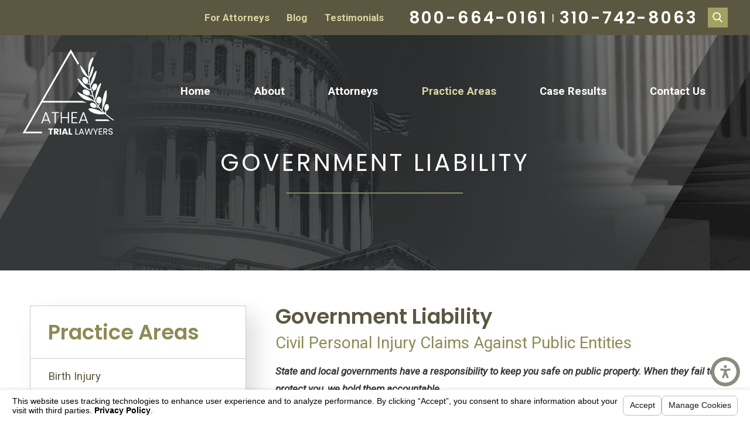

--- FILE ---
content_type: text/html; charset=utf-8
request_url: https://www.athealaw.com/practice-areas/government-liability/
body_size: 27202
content:
<!DOCTYPE html>
<html lang="en" data-anim="1" data-prlx="1" data-flr="1" data-i="x37dc20xp4z" data-is="42_4tez2uvo" data-gmap="AIzaSyBsu3tkQ1HsS95NWXQuFrcyqYRBEJmRld4" data-sa="%2BVU%2BlUWekUTq3mXFZTXjypuy7Obnevsg7xgrZD6YuhroOen9UTR8kJKw0Q1JqSsr37HJvqBtkW9VB%2BAvelkdBc3vT9095LGCllZ0m%2BK6x6527JwnOrNVaeIY94qd7CXy3lR185M1pFL%2FCiG8lJRnMscOW5T95Rxoan%2BrD1DqqwTn8W5t">
<head>
	<title>Government Liability Lawsuits | Injury Claims Against Government</title>
	<link rel="canonical" href="https://www.athealaw.com/practice-areas/government-liability/"/>
	<meta content="text/html; charset=utf-8" http-equiv="Content-Type"/>
	<meta content="initial-scale=1" name="viewport"/>
	<meta http-equiv="X-UA-Compatible" content="IE=edge,chrome=1"/>
	<meta name="description" content="Athea Trial Lawyers represents victims in civil injury claims against the government and public entities. Request a FREE review of your case."/>
	<meta property="og:type" content="website"/>
	<meta property="og:site_name" content="Athea Trial Lawyers"/>
	<meta property="og:url" content="https://www.athealaw.com/practice-areas/government-liability/"/>
	<meta property="og:image" content="https://www.athealaw.com/assets/case-results/case-results-v1-img-mobile.jpg"/>
	<meta name="twitter:card" content="summary_large_image"/>
	<meta name="twitter:site" content="@Athea_Lawyers"/>
	<meta name="twitter:image" content="https://www.athealaw.com/assets/case-results/case-results-v1-img-mobile.jpg"/>
	<meta property="article:publisher" content="https://www.facebook.com/AtheaLawyers/"/>
	<meta name="google-site-verification" content="_LCA1X4uv_2WxKJCrGQSgMJlTw84Id-6rtbqdBhDhDk"/>
	<script type="text/javascript">
(function(n){var t=n.Process||{},i=function(n){var t=+n;return isNaN(t)?n:t},u=function(n){return decodeURIComponent(n.replace(/\+/g,"%20"))},h=/\{(.+?)\}/g,c=window.location.hash&&window.location.hash[1]==="~"&&!/\bSPPC=./i.test(document.cookie||""),s=[],e=null,r=null,o=null,f=null;t.Page=function(n){for(var i=n.length;i--;)c?s.push(n[i]):t.Element(document.getElementById(n[i]))};t.Delayed=function(){var n,i;for(r=null;n=s.shift();)t.Element(document.getElementById(n));try{i=new CustomEvent("process.delayed",{bubbles:!0,cancelable:!0});document.documentElement.dispatchEvent(i)}catch(u){}};t.Element=function(n){if(n)switch(n.getAttribute("data-process")){case"if":t.If(n);break;case"replace":t.Replace(n);break;default:t.Fix(n)}};t.Replace=function(n){var i,f=n.parentNode,r=document.createTextNode(t.Get(n.getAttribute("data-replace"))),u=n.firstElementChild;u&&u.getAttribute&&(i=u.getAttribute("href"))&&i.substring(0,4)==="tel:"&&(i=document.createElement("a"),i.setAttribute("href","tel:"+r.data),i.appendChild(document.createTextNode(r.data)),r=i);f.insertBefore(r,n);f.removeChild(n)};t.Fix=function(n){var r,u,i,f=n.attributes.length,e=n.childNodes.length;if(n.nodeName==="SCRIPT"){n.parentNode.removeChild(n);return}while(f--)r=n.attributes[f],r.name.substring(0,13)=="data-replace-"&&(u=r.name.substring(13),n.setAttribute(u,t.Get(r.value)),n.removeAttribute(r.name));while(e--)i=n.childNodes[e],i.nodeType===3&&i.data&&i.data.indexOf("{")>=0&&(i.data=t.Get(i.data))};t.If=function(n){for(var i,u,f,e,o=n.parentNode,s=n.attributes.length,r=undefined;s--;){i=n.attributes[s];switch(i.name){case"field":r=t.Check(n,t.Get(i.value));break;case"nofield":r=!t.Check(n,t.Get(i.value))}if(r!==undefined)break}if(r)for(u=n.childNodes,f=0,e=u.length;f<e;f++)o.insertBefore(u[0],n);o.removeChild(n)};t.Check=function(n,r){for(var u,f,e=n.attributes.length;e--;){u=n.attributes[e];switch(u.name){case"equals":return r==t.Get(u.value);case"gt":case"greaterthan":case"morethan":return i(r)>i(t.Get(u.value));case"gte":return i(r)>=i(t.Get(u.value));case"lt":case"lessthan":case"lesserthan":return i(r)<i(t.Get(u.value));case"lte":return i(r)<=i(t.Get(u.value));case"ne":case"notequals":return r!=t.Get(u.value);case"contains":return f=t.Get(u.value),r.indexOf(f>=0);case"notcontains":return f=t.Get(u.value),!r.indexOf(f>=0);case"in":return f=t.Get(u.value),t.InArray(r,(""+f).split(","));case"notin":return f=t.Get(u.value),!t.InArray(r,(""+f).split(","));case"between":return f=t.Get(u.value).Split(","),f.length==2&&i(r)>=i(f[0])&&i(r)<=i(f[1])?!0:!1}}return!!r};t.InArray=function(n,t){for(var i=t.length;i--;)if(t[i]==n)return!0;return!1};t.Get=function(n){return n.replace(h,function(n,i){var r=i.split("/"),f=r.shift();return t.Data(f.split(":"),0,r[0])||u(r.shift()||"")})};t.Data=function(n,i,r){var u;switch(n[i].toLowerCase()){case"f":return t.Format(n[i+1],n,i+2,r);case"if":return t.Data(n,i+1)?n.pop():"";case"ifno":case"ifnot":return t.Data(n,i+1)?"":n.pop();case"q":case"querystring":return t.Query(n[i+1])||"";case"session":case"cookie":return t.Cookie(n[i+1])||"";case"number":return t.Number(n[i+1],r)||"";case"request":return u=t.Cookie("RWQ")||window.location.search,u&&u[0]==="?"&&n[i+1]&&n[i+1][0]!="?"&&(u=u.substr(1)),u;case"u":return t.UserData(n[i+1])||"";default:return""}};t.Format=function(n,i,r,u){var h,f,s,e,o;if(!n||r>i.length-1)return"";if(h=null,f=null,n=n.toLowerCase(),e=0,n=="binary")e=2;else if(r+1<i.length)switch(n){case"p":case"phone":case"p2":case"phone2":case"p3":case"phone3":i[r].indexOf("0")>=0&&(f=i[r],e=1);break;default:s=parseInt(i[r]);isNaN(s)||(h=s,e=1)}o=t.Data(i,r+e,u);switch(n){case"p":case"phone":return t.Phone(""+o,f);case"p2":case"phone2":return t.Phone(""+o,f||"000.000.0000");case"p3":case"phone3":return t.Phone(""+o,f||"000-000-0000");case"tel":return t.Phone(""+o,f||"0000000000")}};t.Phone=function(n,t){var u,i,f,r;if(!n)return"";if(u=n.replace(/\D+/g,""),u.length<10)return n;for(i=(t||"(000) 000-0000").split(""),f=0,r=0;r<i.length;r++)i[r]=="0"&&(f<u.length?i[r]=u[f++]:(i.splice(r,1),r--));return f==10&&u.length>10&&i.push(" x"+u.substring(10)),i.join("")};t.Query=function(n){var r,f,o,i,s;if(!e)for(e={},r=t.Cookie("RWQ")||window.location.search,f=r?r.substring(1).split("&"):[],o=f.length;o--;)i=f[o].split("="),s=u(i.shift()).toLowerCase(),e[s]=i.length?u(i.join("=")):null;return e[n.toLowerCase()]};t.Cookie=function(n){var f,i,o,e,t;if(!r)for(r={},f=document.cookie?document.cookie.split("; "):[],i=f.length;i--;){o=f[i].split("=");e=u(o.shift()).toLowerCase();t=o.join("=");switch(t[0]){case"#":r[e]=+t.substring(1);break;case":":r[e]=new Date(+t.substring(1));break;case"!":r[e]=t==="!!";break;case"'":r[e]=u(t.substring(1));break;default:r[e]=u(t)}}for(f=n.split("|"),i=0;i<f.length;i++)if(t=r[f[i].toLowerCase()],t)return t;return""};t.UserData=function(n){switch(n){case"DisplayName":return t.Cookie("U_DisplayName")||"";case"TimeOfDay":var r=new Date,i=r.getHours();return i>=17||i<5?"Evening":i<12?"Morning":"Afternoon"}};t.Number=function(n,i){var s,u,r,e;if(!i)return i;if(!o)for(o={},s=(t.Cookie("PHMAP")||"").split(","),e=0;e<s.length;e++)u=(s[e]||"").split("="),u.length===2&&(o[u[0]]=u[1]);return r=o[i],r&&r!=="0"||(r=i),f||(f={}),f[r]=1,r};t.Phones=function(){var n,t;if(f){n=[];for(t in f)f.hasOwnProperty(t)&&n.push(t);return n.join("|")}return null};n.Process=t;document.documentElement&&(document.documentElement.clientWidth<=1280||(t.Cookie("pref")&1)==1)&&(document.documentElement.className+=" minimize")})(this);
(function(){function o(){var r,n,u;for(v(),f=!0,n=0;n<t.length;n++)r=t[n],s(r[0],r[1]);for(t.length=0,n=0;n<i.length;n++)u=i[n],l(u);i.length=0;window.removeEventListener("DOMContentLoaded",o)}function v(){for(var t,i,f,e,h=document.querySelectorAll("script[src],script[data-require]"),o=0;o<h.length;o++){var c=h[o],s=c.getAttribute("src"),n=c.getAttribute("data-require");if(s||n)for(t=n&&n[0]==="["?u(a(n)):[],s&&t.push(s),i=0;i<t.length;i++)f=t[i],e=/(.+?)\.\d{13}(\.\w{2,12})$/.exec(f),e&&(f=e[1]+e[2]),r[f]=1}}function s(i,u){var h,c,s,o;if(!f){t.push([i,u]);return}for(h=[],c=!1,o=0;o<i.length;o++){if(s=i[o],!s||e[s])continue;else r[s]||(h.push(s),r[s]=1);c=!0}for(typeof u=="function"&&(c?n.push([i,u]):u(window.jQuery)),o=0;o<h.length;o++)y(h[o])}function y(n){if(n.indexOf("http://")===0)throw new Error("Cannot load scripts over unsecure channel: "+n);else n.indexOf("/common/")===0||n.indexOf("/cms/")===0?w(n):p(n)}function p(n){var t=document.createElement("script");t.setAttribute("async","async");t.setAttribute("src",n);n.indexOf("callback=registerGmap")===-1?t.addEventListener("load",function(){h(n)}):window.registerGmap=function(){h(n)};t.addEventListener("error",function(){throw new Error("Unable to load script: '"+n+"'");});document.head.appendChild(t)}function w(n,t){var i=document.createElement("script");if(i.setAttribute("data-require",'["'+n+'"]'),n.indexOf("/common/usc/js/")===0||n==="/common/usc/p/video.js")if(typeof Promise=="undefined")throw new Error("This browser doesn't support ES6 modules.  Cannot load: '"+n+"'");else i.setAttribute("type","module");typeof t=="string"?i.text=t:i.src=n;document.head.appendChild(i)}function b(){var n=document.documentElement.getAttribute("data-gmap");return n?"&key="+n:""}function u(n){var i,r,u,f,t;for(Array.isArray(n)||(n=[n]),i={},r=0;r<n.length;r++)if(n[r])for(u=c[n[r]]||n[r],Array.isArray(u)||(u=[u]),f=0;f<u.length;f++)t=u[f],t.indexOf("://")!==-1||t[0]==="/"?i[t]=1:t.indexOf("admin/")===0?i["/common/"+t+".js"]=1:t.indexOf("usc/")===0?i["/common/"+t+".js"]=1:t.indexOf("cms/")===0?i["/"+t+".js"]=1:i["/common/js/"+t+".js"]=1;return Object.keys(i)}function h(n){for(var t,o=u(n),r=0;r<o.length;r++)t=o[r],e[t]=1,f?l(t):i.push(t)}function l(t){for(var u,h,r,f=[],i=0;i<n.length;i++)r=n[i],r[0].indexOf(t)!==-1&&f.push(r);for(i=0;i<f.length;i++){var r=f[i],o=r[0],s=[];for(u=0;u<o.length;u++)e[o[u]]||s.push(o[u]);if((r[0]=s,!s.length)&&(h=r[1],h))try{h(window.jQuery)}catch(c){console.warn(c.stack)}}for(i=n.length-1;i>=0;i--)r=n[i],r[0].length||n.splice(i,1)}var a=function(n,t){return(window.JSON2||JSON).parse(n,t)},f=!1,t=[],i=[],r={},e={},n=[],c;document.readyState==="complete"||document.readyState==="loaded"||document.readyState==="interactive"?o():window.addEventListener("DOMContentLoaded",o);c={jquery:["j/jquery.3.x","j/jquery.ui"],"j/jquery":"j/jquery.3.x",poly:"usc/p/poly",cookie:"j/jquery.cookie",jwplayer:"/common/js/v/jwplayer.js",map:"m/gmap",googlemap:"https://maps.googleapis.com/maps/api/js?v=3&libraries=places&callback=registerGmap"+b(),ace:"https://cdnjs.cloudflare.com/ajax/libs/ace/1.4.11/ace.js"};window.requireLoading=function(n){var t=u(n);return t&&r[t[0]]};window.require=window.require2=window.rrequire=function(n,t){var i=u(n),f,r;for(typeof t!="function"&&typeof arguments[2]=="function"&&(t=arguments[2]),f=!1,r=0;r<i.length;r++)i[r].indexOf("jquery")!==-1&&(f=!0);f?(console.warn("Requiring jQuery should be avoided for performance reasons."),s(i,t)):s(i,t)};window.register=h})();
</script>
	<link rel="stylesheet" type="text/css" href="/cms/includes/a7i1ppn8tuk.2601080759312.css" data-require='["cms","cms-behave"]'/>
	<script>(function(){
var cook = /(?:^|\b)COOK=(.+?)(?:$|;)/.exec( document.cookie )?.[1];
var analytics;
var marketing;
if(cook==='YES'){analytics=true;marketing=true;}
else if(cook==='NO!'){analytics=false;marketing=false;}
else if(cook==='ANALYTICS'){analytics=true;marketing=false;}
else if(cook==='MARKETING'){analytics=false;marketing=true;}
else{analytics=undefined;marketing=undefined;}
window.$consentState={analytics,marketing};
})();</script>
<script type="module" src="/common/usc/p/manage-cookies.js"></script>
</head>
<body class="overlap b-practice-areas p-government-liability" data-config="emrp_z88.tam\zxxiwdpu.8xa" data-id="16110673">
	<header id="HeaderZone"><nav class="accessibility-options v1 dark-bg transparent-bg bg-box-like" id="SSAccessibilityOptionsV1" data-showhide="true" data-action="panel" data-html-class="true" data-class-name="options-available">
	
	
	<style>
		.accessibility-options {
			display: none;
		}
	</style>
	<svg viewBox="0 0 36 36" class="floater" title="Open the accessibility options menu" tabindex="0" data-action="open" data-role="btn" data-type="open"><use data-href="/cms/svg/site/42_4tez2uvo.36.svg#accessibility"></use></svg>
	<ul class="accessibility-menu bg-box" data-accessibility-menu="true" data-role="panel">
		<li>
			<button class="full flex-middle btn-color-hover" title="Close the accessibility options menu" data-role="btn" data-type="close">
				<svg viewBox="0 0 36 36" class="accessibility-icon"><use data-href="/cms/svg/site/42_4tez2uvo.36.svg#accessibility_hide"></use></svg> 
				Close
			</button>
		</li>
		<li>
			<button class="full flex-middle btn-color-hover" data-action="content">
				<svg viewBox="0 0 36 36" class="accessibility-icon"><use data-href="/cms/svg/site/42_4tez2uvo.36.svg#accessibility_skip_to_co"></use></svg> 
				Skip to Content
			</button>
		</li>
		<li>
			<button class="full flex-middle btn-color-hover" data-action="highContrast">
				<svg viewBox="0 0 36 36" class="accessibility-icon"><use data-href="/cms/svg/site/42_4tez2uvo.36.svg#accessibility_high_contr"></use></svg>
				High Contrast
			</button>
		</li>
		<li>
			<button class="full flex-middle btn-color-hover" data-action="largeText">
				<svg viewBox="0 0 36 36" class="accessibility-icon"><use data-href="/cms/svg/site/42_4tez2uvo.36.svg#accessibility_text_size"></use></svg> 
				Increase Text Size
			</button>
		</li>
		<li>
			<button class="full flex-middle btn-color-hover" data-action="clear">
				<svg viewBox="0 0 36 36" class="accessibility-icon"><use data-href="/cms/svg/site/42_4tez2uvo.36.svg#accessibility_clear_all"></use></svg> 
				Clear All
			</button>
		</li>
	</ul>
</nav><div class="header v4 dark-bg bg-box-like show transparent-bg" id="HeaderV4" universal_="true" data-showhide="true" data-header="true" data-class-name="menu-open" data-html-class="true">
	
	
	<a name="SiteTop"></a>
	<div class="top-bar bg-box side-padding-small flex-middle-between" id="HeaderV4TopBarContent">
		
			<strong class="title-style-5 title-color-5 hide-1280">Nationally Recognized Trial Attorneys</strong>
		
		<div class="flex-middle-end center-800 auto">
			<nav class="hide-1024 secondary-nav" aria-label="Quick Links" id="HeaderV4QuickLinks">
				<ul class="flex-middle">
					<li>
						<a href="/for-attorneys/" target="">For Attorneys</a>
					</li><li>
						<a href="/blog/" target="">Blog</a>
					</li><li>
						<a href="/testimonials/" target="">Testimonials</a>
					</li>
				</ul>
			</nav>
				<div class="phones flex-middle">
				<span id="HeaderV4_1" data-process="if" style="display:none" field="{Cookie:PPCP1/8006640161}">
					<a class="phone-link phone-number-style" href="tel:8006640161" id="HeaderV4_2" data-replace-href="tel:{F:Tel:Cookie:PPCP1/8006640161}"><span id="HeaderV4_3" data-process="replace" data-replace="{F:P3:Cookie:PPCP1/800-664-0161}">800-664-0161</span></a>
				</span>
				<span id="HeaderV4_4" data-process="if" style="display:none" field="{Cookie:PPCP2/3107428063}">
					<span class="space">|</span> 
					<a class="phone-link phone-number-style" href="tel:3107428063" id="HeaderV4_5" data-replace-href="tel:{F:Tel:Cookie:PPCP2/3107428063}"><span id="HeaderV4_6" data-process="replace" data-replace="{F:P3:Cookie:PPCP2/310-742-8063}">310-742-8063</span></a>
				</span>
			</div>
			<a class="search-link hide-500 btn-colors" href="/site-search/" title="Search Our Site" aria-label="Search Our Site"><svg viewBox="0 0 24 24" title="Search Icon"><use data-href="/cms/svg/site/42_4tez2uvo.24.svg#search"></use></svg></a>
		</div>
	</div>
	<div class="nav-bar flex-middle-between center-800" id="HeaderV4TopNavigation">
		<a class="top-logo fit side-padding-small vertical-padding-tiny max-logo" href="/">
			<img class="dark-logo" alt="Athea Trial Lawyers" title="Athea Trial Lawyers" src="/images/logos/Logo.png">
			<img class="light-logo" alt="Athea Trial Lawyers" title="Athea Trial Lawyers" src="/images/logos/Logo2.png">
		</a>
		<button class="menu-btn desktop hide-800 btn-colors" title="Main Menu" aria-label="Main Menu" data-role="btn">
			<span></span>
			<span></span>
			<span></span>
		</button>
		<nav class="top-nav side-padding-small vertical-padding auto stretch flex- hide-1024">
			<ul class="secondary-nav text-center" id="HeaderV4MobileQuickLinks">
				<li>
					<a href="/for-attorneys/" target="">For Attorneys</a>
				</li><li>
					<a href="/blog/" target="">Blog</a>
				</li><li>
					<a href="/testimonials/" target="">Testimonials</a>
				</li>
			</ul>
			<ul class="flex- auto" role="menubar" aria-label="Top Navigation">
				<li class=" flex-block-1024 auto relative" role="menuitem">
					<a class="flex-middle-center-block-1024 auto center-1024" href="/" target="">
						Home
					</a>
					
				</li><li class=" flex-block-1024 auto relative" role="menuitem">
					<a class="flex-middle-center-block-1024 auto center-1024" href="/about/" target="">
						About
					</a>
					
				</li><li class=" flex-block-1024 auto relative" role="menuitem">
					<a class="flex-middle-center-block-1024 auto center-1024" href="/attorneys/" target="">
						Attorneys
					</a>
					
						<ul class="fly-nav ui-scroll bg-box like-bg" role="menu">
							<li class="" role="menuitem">
								<a class="btn-color-hover" href="/attorneys/deborah-chang/" target="">Deborah Chang</a>
							</li><li class="" role="menuitem">
								<a class="btn-color-hover" href="/attorneys/randi-mcginn/" target="">Randi McGinn</a>
							</li><li class="" role="menuitem">
								<a class="btn-color-hover" href="/attorneys/zoe-littlepage/" target="">Zoe Littlepage</a>
							</li><li class="" role="menuitem">
								<a class="btn-color-hover" href="/attorneys/lisa-blue/" target="">Lisa Blue</a>
							</li><li class="" role="menuitem">
								<a class="btn-color-hover" href="/attorneys/charla-aldous/" target="">Charla Aldous</a>
							</li><li class="" role="menuitem">
								<a class="btn-color-hover" href="/attorneys/bibi-fell/" target="">Bibi Fell</a>
							</li>
						</ul>
					
				</li><li class="selected flex-block-1024 auto relative" role="menuitem">
					<a class="flex-middle-center-block-1024 auto center-1024" href="/practice-areas/" target="">
						Practice Areas
					</a>
					
						<ul class="fly-nav ui-scroll bg-box like-bg" role="menu">
							<li class="" role="menuitem">
								<a class="btn-color-hover" href="/practice-areas/birth-injury/" target="">Birth Injury</a>
							</li><li class="" role="menuitem">
								<a class="btn-color-hover" href="/practice-areas/catastrophic-injuries/" target="">Catastrophic Injuries</a>
							</li><li class="" role="menuitem">
								<a class="btn-color-hover" href="/practice-areas/fires-explosions/" target="">Fires & Explosions</a>
							</li><li class="selected" role="menuitem">
								<a class="btn-color-hover" href="/practice-areas/government-liability/" target="">Government Liability</a>
							</li><li class="" role="menuitem">
								<a class="btn-color-hover" href="/practice-areas/motor-vehicle-accidents/" target="">Motor Vehicle Accidents</a>
							</li><li class="" role="menuitem">
								<a class="btn-color-hover" href="/practice-areas/motorcycle-accidents/" target="">Motorcycle Accidents</a>
							</li><li class="" role="menuitem">
								<a class="btn-color-hover" href="/practice-areas/california-personal-injury-lawyer/" target="">Personal Injury</a>
							</li><li class="" role="menuitem">
								<a class="btn-color-hover" href="/practice-areas/premises-liability/" target="">Premises Liability</a>
							</li><li class="" role="menuitem">
								<a class="btn-color-hover" href="/practice-areas/product-liability/" target="">Product Liability</a>
							</li><li class="" role="menuitem">
								<a class="btn-color-hover" href="/practice-areas/sexual-assault/" target="">Sexual Assault</a>
							</li><li class="" role="menuitem">
								<a class="btn-color-hover" href="/practice-areas/truck-accidents/" target="">Truck Accidents</a>
							</li><li class="" role="menuitem">
								<a class="btn-color-hover" href="/practice-areas/wrongful-death/" target="">Wrongful Death</a>
							</li><li class="" role="menuitem">
								<a class="btn-color-hover" href="/practice-areas/california-personal-injury-lawyer/" target="">California Personal Injury Lawyer</a>
							</li>
						</ul>
					
				</li><li class=" flex-block-1024 auto relative" role="menuitem">
					<a class="flex-middle-center-block-1024 auto center-1024" href="/case-results/" target="">
						Case Results
					</a>
					
				</li><li class=" flex-block-1024 auto relative" role="menuitem">
					<a class="flex-middle-center-block-1024 auto center-1024" href="/contact-us/" target="">
						Contact Us
					</a>
					
				</li>
			</ul>
		</nav>
	</div>
	<div class="nav-box bg-box flex-block-800" data-role="panel">
		<nav class="half flex- auto side-padding-medium vertical-padding-large">
			<div class="auto nav relative ui-scroll el-tab-box">
				<ul role="menubar" aria-label="Top Navigation" id="HeaderV4MobileNavigation" data-role="panel" data-closing="true">
					<li class="    relative" role="menuitem">
						<a href="/" class="title-style-4 title-color-4" target="">
							Home
						</a>
						
					</li><li class="top-margin-small    relative" role="menuitem">
						<a href="/about/" class="title-style-4 title-color-4" target="">
							About
						</a>
						
					</li><li class="top-margin-small   flex-middle-wrap relative" role="menuitem">
						<a href="/attorneys/" class="title-style-4 title-color-4" target="">
							Attorneys
						</a>
						
							<span class="site-arrow el-tab relative" title="Open child menu of Attorneys">
								<svg class="site-arrow">
									<use href="/includes/flair.svg#arrow-down"></use>
								</svg>
							</span>
							<ul class="full bg-box like-bg no-shadow vertical-padding-tiny top-margin-tiny el-panel sliding" style="display: none;" role="menu">
								<li class="" role="menuitem">
									<a class="btn-color-hover" href="/attorneys/deborah-chang/" target="">Deborah Chang</a>
								</li><li class="" role="menuitem">
									<a class="btn-color-hover" href="/attorneys/randi-mcginn/" target="">Randi McGinn</a>
								</li><li class="" role="menuitem">
									<a class="btn-color-hover" href="/attorneys/zoe-littlepage/" target="">Zoe Littlepage</a>
								</li><li class="" role="menuitem">
									<a class="btn-color-hover" href="/attorneys/lisa-blue/" target="">Lisa Blue</a>
								</li><li class="" role="menuitem">
									<a class="btn-color-hover" href="/attorneys/charla-aldous/" target="">Charla Aldous</a>
								</li><li class="" role="menuitem">
									<a class="btn-color-hover" href="/attorneys/bibi-fell/" target="">Bibi Fell</a>
								</li>
							</ul>
						
					</li><li class="top-margin-small  selected flex-middle-wrap relative" role="menuitem">
						<a href="/practice-areas/" class="title-style-4 title-color-4" target="">
							Practice Areas
						</a>
						
							<span class="site-arrow el-tab relative" title="Open child menu of Practice Areas">
								<svg class="site-arrow">
									<use href="/includes/flair.svg#arrow-down"></use>
								</svg>
							</span>
							<ul class="full bg-box like-bg no-shadow vertical-padding-tiny top-margin-tiny el-panel sliding" style="display: none;" role="menu">
								<li class="" role="menuitem">
									<a class="btn-color-hover" href="/practice-areas/birth-injury/" target="">Birth Injury</a>
								</li><li class="" role="menuitem">
									<a class="btn-color-hover" href="/practice-areas/catastrophic-injuries/" target="">Catastrophic Injuries</a>
								</li><li class="" role="menuitem">
									<a class="btn-color-hover" href="/practice-areas/fires-explosions/" target="">Fires & Explosions</a>
								</li><li class="selected" role="menuitem">
									<a class="btn-color-hover" href="/practice-areas/government-liability/" target="">Government Liability</a>
								</li><li class="" role="menuitem">
									<a class="btn-color-hover" href="/practice-areas/motor-vehicle-accidents/" target="">Motor Vehicle Accidents</a>
								</li><li class="" role="menuitem">
									<a class="btn-color-hover" href="/practice-areas/motorcycle-accidents/" target="">Motorcycle Accidents</a>
								</li><li class="" role="menuitem">
									<a class="btn-color-hover" href="/practice-areas/california-personal-injury-lawyer/" target="">Personal Injury</a>
								</li><li class="" role="menuitem">
									<a class="btn-color-hover" href="/practice-areas/premises-liability/" target="">Premises Liability</a>
								</li><li class="" role="menuitem">
									<a class="btn-color-hover" href="/practice-areas/product-liability/" target="">Product Liability</a>
								</li><li class="" role="menuitem">
									<a class="btn-color-hover" href="/practice-areas/sexual-assault/" target="">Sexual Assault</a>
								</li><li class="" role="menuitem">
									<a class="btn-color-hover" href="/practice-areas/truck-accidents/" target="">Truck Accidents</a>
								</li><li class="" role="menuitem">
									<a class="btn-color-hover" href="/practice-areas/wrongful-death/" target="">Wrongful Death</a>
								</li><li class="" role="menuitem">
									<a class="btn-color-hover" href="/practice-areas/california-personal-injury-lawyer/" target="">California Personal Injury Lawyer</a>
								</li>
							</ul>
						
					</li><li class="top-margin-small    relative" role="menuitem">
						<a href="/case-results/" class="title-style-4 title-color-4" target="">
							Case Results
						</a>
						
					</li><li class="top-margin-small    relative" role="menuitem">
						<a href="/contact-us/" class="title-style-4 title-color-4" target="">
							Contact Us
						</a>
						
					</li>
				</ul>
				<ul class="top-margin-small" aria-label="Quick Links Mobile" id="HeaderV4QuickLinksMobile">
					<li class="  relative">
						<a href="/for-attorneys/" class="title-style-4 title-color-4" target="">For Attorneys</a>
					</li><li class="top-margin-small  relative">
						<a href="/blog/" class="title-style-4 title-color-4" target="">Blog</a>
					</li><li class="top-margin-small  relative">
						<a href="/testimonials/" class="title-style-4 title-color-4" target="">Testimonials</a>
					</li>
				</ul>
			</div>
		</nav>
		<div class="half bg-box like-bg side-padding-medium vertical-padding-large business-info">
			<div id="HeaderV4LocationInfo" class="ui-repeater">
				
				<div data-item="nr" data-key="">
					<span class="title-style-4">Address</span>
					
						<p class="no-top-margin no-bottom-margin">
							126 Lomita Street
							<br> El Segundo, CA 90245
						</p>
						
						
							<a class="flex-middle color-swap" rel="nofollow noopener" target="_blank" href="http://maps.google.com/maps?f=q&hl=en&z=15&q=126%20Lomita%20Street,El%20Segundo,CA,90245"><svg viewBox="0 0 24 24" class="blk margin-right-small" title="Map pin" aria-label="Map pin"><use data-href="/cms/svg/site/42_4tez2uvo.24.svg#location_pin"></use></svg> <span>Map & Directions</span></a>
						
					
					<span id="HeaderV4LocationInfo_NUL0_HeaderV4_7" data-process="if" style="display:none" field="{Cookie:PPCP1/8006640161}">
						<a class="flex-middle" href="tel:800-664-0161" id="HeaderV4_8" data-replace-href="tel:{F:P3:Cookie:PPCP1/800-664-0161}"><svg viewBox="0 0 24 24" class="blk margin-right-small" title="Phone" aria-label="Phone"><use data-href="/cms/svg/site/42_4tez2uvo.24.svg#phone"></use></svg><span id="HeaderV4_9" data-process="replace" data-replace="{F:P3:Cookie:PPCP1/800-664-0161}">800-664-0161</span></a>
					</span>
					<span id="HeaderV4LocationInfo_NUL0_HeaderV4_10" data-process="if" style="display:none" field="{Cookie:PPCP2/3107428063}">
						<a class="flex-middle" href="tel:310-742-8063" id="HeaderV4_11" data-replace-href="tel:{F:P3:Cookie:PPCP2/310-742-8063}"><svg viewBox="0 0 24 24" class="blk margin-right-small" title="Phone" aria-label="Phone"><use data-href="/cms/svg/site/42_4tez2uvo.24.svg#phone"></use></svg><span id="HeaderV4_12" data-process="replace" data-replace="{F:P3:Cookie:PPCP2/310-742-8063}">310-742-8063</span></a>
					</span>
				</div>
			</div>
			<nav class="social-media top-margin-large ui-repeater" id="HeaderV4Social">
				<strong class="title-style-4 bottom-margin-tiny">Follow Us</strong>
				<ul class="flex-grid-small-wrap">
					<li class="fit" data-item="i" data-key="67335">
						<a class="btn-colors social-link" href="https://www.facebook.com/AtheaLawyers/" title="Facebook" target="_blank" rel="nofollow noopener">
							
							<svg viewBox="0 0 36 36"><use data-href="/cms/svg/admin/ngbzyxpc75u.36.svg#facebook"></use></svg>
						</a>
					</li><li class="fit" data-item="i" data-key="67336">
						<a class="btn-colors social-link" href="https://twitter.com/Athea_Lawyers" title="Twitter" target="_blank" rel="nofollow noopener">
							
							<svg viewBox="0 0 36 36"><use data-href="/cms/svg/admin/ngbzyxpc75u.36.svg#twitter"></use></svg>
						</a>
					</li><li class="fit" data-item="i" data-key="67337">
						<a class="btn-colors social-link" href="https://www.instagram.com/athea_lawyers/" title="Instagram" target="_blank" rel="nofollow noopener">
							
							<svg viewBox="0 0 36 36"><use data-href="/cms/svg/admin/ngbzyxpc75u.36.svg#instagram"></use></svg>
						</a>
					</li><li class="fit" data-item="i" data-key="68801">
						<a class="btn-colors social-link" href="https://www.linkedin.com/company/athea-trial-lawyers/" title="LinkedIn" target="_blank" rel="nofollow noopener">
							
							<svg viewBox="0 0 36 36"><use data-href="/cms/svg/admin/ngbzyxpc75u.36.svg#linkedin"></use></svg>
						</a>
					</li>
				</ul>
			</nav>
		</div>
	</div>
	<button class="menu-btn mobile btn-colors" title="Main Menu" aria-label="Main Menu" data-role="btn">
		<span></span>
		<span></span>
		<span></span>
	</button>
</div>
<script id="Process_HeaderV4" type="text/javascript" style="display:none;">window.Process&&Process.Page(['Process_HeaderV4','HeaderV4_1','HeaderV4_2','HeaderV4_3','HeaderV4_4','HeaderV4_5','HeaderV4_6','HeaderV4LocationInfo_NUL0_HeaderV4_7','HeaderV4_8','HeaderV4_9','HeaderV4LocationInfo_NUL0_HeaderV4_10','HeaderV4_11','HeaderV4_12']);</script>
</header>
	<main id="MainZone"><section class="sub-banner v1 bg-image dark-bg bg-box-none text-center" id="SubBannerV1" data-onvisible="show">
	
	<picture class="img-bg bg-position" role="presentation">
		<source media="(max-width: 500px)" srcset="[data-uri]" data-src="/assets/sub-banners/government-liability-mobile.jpg"/>
		<img src="[data-uri]" alt="" data-src="/assets/sub-banners/government-liability.jpg">
	</picture>
	<div class="main">
		<div class="bg-box side-padding-medium vertical-padding info text-align center-500 box-flair" id="SubBannerV1Info">
			<div class="flair-border">
				<span class="flair-1"></span>
				<span class="flair-2"></span>
				
					<span class="title-font title-color-1">
						<strong>
							Government Liability
						</strong>
					</span>
				
				
				
					<svg role="presentation" class="header-flair"><use href="/includes/flair.svg#header"></use></svg>
				
				
			</div>	
		</div>	
	</div>
</section><section class="two-column-layout light-bg col-66-33 vertical-padding items-spaced flow-reverse transparent-bg" id="TwoColumnLayout">
	
	<div class="main flex-spaced-between-block-1024-margined item-spacing item-widths flex-direction">
		<div class="content-zone" id="ContentZone"><div class="column-layout-content transparent-bg bg-box-none light-bg" id="ColumnLayoutContent" data-onvisible="show">
	
	<div class="bg-box side-padding-medium vertical-padding-small box-flair border-radius">
		<div class="flair-border" data-content="true">
			<span class="flair-1"></span>
			<span class="flair-2"></span>
			<div class="content-style" id="MainContent" data-content="true"><h1>Government Liability</h1>
<h2>Civil Personal Injury Claims Against Public Entities</h2>
<p>
	<b><i>State and local governments have a responsibility to keep you safe on public
			 property. When they fail to protect you, we hold them accountable.</i></b>
</p>
<p>Victims injured by negligent or wrongful acts have a right to recover their
	 damages from responsible parties. But when at-fault parties are government
	 agencies, workers, or contractors, special laws less favorable to Plaintiffs
	 will apply. Addressing these issues while taking on the government demands
	 the attention of top-tier attorneys.</p>
<p>At Athea Trial Lawyers, our attorneys have extensive experience litigating
	 complex personal injury and wrongful death actions against local, county,
	 state, and federal government. We represent victims nationwide and work
	 with counsel on prominent claims where the stakes are high.</p>
<p class="text-highlight v5 title-font side-padding">
	Discuss your case with an attorney from our team. Call
	<a href="tel:(800) 664-0161" id="ColumnLayoutContent_1" data-replace-href="tel:{F:P:Cookie:PPCP1/(800)%20664-0161}"><span id="ColumnLayoutContent_2" data-process="replace" data-replace="{F:P:Cookie:PPCP1/(800)%20664-0161}">(800) 664-0161</span></a> or contact us online.
</p>
<h2>Government Liability: Overcoming Litigation Hurdles</h2>
<p>Civil claims against the government pose many challenges to victims seeking
	 justice &ndash; chief among them being special procedures and protections
	 designed to limit the liability of the government and its agents.</p>
<p>These laws, which include the Federal Tort Claims Act and state-equivalent
	 legislation, make it exceedingly difficult to hold government defendants
	 liable for damages. They also include special procedures that can obfuscate
	 the claim process and place additional requirements on Plaintiffs. Some
	 of these include requirements for:</p>
<ul>
	<li>
		<b>Filing a Notice of Claim</b> against the correct government entity prior to any lawsuit.
	</li>
	<li>
		<b>Including correct information in Notice</b>, which often include name and contact info, the date, place and facts
		 of the underlying incident, a description of damages, and the name of
		 public entity or employee at fault, among other information.
	</li>
	<li>
		<b>Meeting strict deadlines</b> for submission of Notice. In California, a notice of claim filed under
		 the California Tort Claims Act must be filed within 6 months of the date
		 of injury or death or the date a Plaintiff &ldquo;discovers&rdquo; their
		 injury. Deadlines may vary by state.
	</li>
</ul>
<p>Government entities have responsibilities to keep guests safe on public
	 property, but the special liability protections and unique rules and procedures
	 inherent to claims against the government can greatly complicate Plaintiffs&rsquo;
	 ability to secure accountability and justice.</p>
<h2>Government Liability Cases We Handle</h2>
<p>Athea Trial Lawyers represents victims in all types of civil personal injury
	 and wrongful death actions against government entities. This includes
	 cases involving:</p>
<ul>
	<li>
		Government
		<a href="/practice-areas/motor-vehicle-accidents/">motor vehicle accidents</a>
	</li>
	<li>Unsafe road conditions, road defects, and negligent design</li>
	<li>Failure to perform maintain public property</li>
	<li>Public transit accidents, including subway, ferry, and bus accidents</li>
	<li>Medical malpractice at government-owned health care facilities</li>
	<li>
		Injury or
		<a href="/practice-areas/sexual-assault/">sexual abuse</a> claims against schools and school districts
	</li>
	<li>Excessive force, police shootings, and civil rights violations</li>
	<li>Intentional assault involving public employees</li>
</ul>
<h2>Millions Recovered in Government &amp; Municipal Claims</h2>
<p>Athea Trial Lawyers has cultivated a legacy of success in high-stakes litigation.
	 This includes many high-profile cases against the government. Some of our work:</p>
<ul>
	<li>
		<b>$37.5 million</b> global settlement against City of Beverly Hills for plaintiffs injured
		 in two truck accidents on Loma Vista Drive.
	</li>
	<li>
		<b>$20 million</b> settlement for a bicyclist in a dangerous condition of roadway case.
	</li>
	<li>
		<b>$17 million </b>recovery against Los Angeles County Metropolitan Transit Authority over
		 the death of a blind man who fell into a gap that did not have barriers
		 to protect the visually impaired (<i>Cuhbertson v. LACMTA</i>).
	</li>
	<li>
		<b>$6 million</b> verdict against Albuquerque PD over fatal police shooting of a schizophrenic
		 man in the backyard of his own home. Officers went to the victim&rsquo;s
		 house to investigate a traffic incident that occurred four months prior (<a target="_blank" href="https://www.mcginnlaw.com/documents/Article.The-New-Yorker)-2015.02.02-re-Your-Son-is-Deceased.pdf"><i>Torres v. Albuquerque Police Department</i></a>).
	</li>
	<li>
		<b>$4 million</b> settlement for catastrophic injuries resulting from an emergency fire
		 truck accident.
	</li>
	<li>
		<b>$3.7 million</b> verdict against Bernalillo County Sheriff&rsquo;s Department and at-fault
		 driver (a corrections officer) for its role in failing to enforce traffic
		 laws against corrections officers on a road used to get to and from a
		 nearby jail (<i>Wachocki v. Bernalillo County Sheriff&rsquo;s Department</i>).
	</li>
	<li>
		<b>Confidential settlement </b>against federal government for surviving spouse and daughter of contractor
		 killed in a weapons training exercise on Holloman Air Force Base (<a target="_blank" href="https://www.msn.com/en-us/news/us/family-of-slain-contractor-awarded-settlement-in-wrongful-death-suit/ar-BB1a3OMm?ocid=spartan-dhp-feeds">Read more</a>).
	</li>
</ul>
<p>
	Our attorneys have taken on public entities at every level and continues
	 to litigate major cases. This includes a pending case against the National
	 Park Service over un-locked fencing that killed a patron and a lawsuit
	 over the death of three women in a
	<a href="/blog/2021/march/family-files-lawsuit-just-over-one-year-after-fa/">bluff collapse on Grandview Surf Beach</a> in Encinitas,
</p>
<h2>Call for a FREE Consultation: <span id="ColumnLayoutContent_3" data-process="replace" data-replace="{F:P:Cookie:PPCP1/(800)%20664-0161}">(800) 664-0161</span></h2>
<p>If you or someone you love has been injured by a public entity, employee,
	 or government contractor, it is in your best interest to consult with
	 a knowledgeable attorney as soon as possible. Municipal and government
	 liability claims are subject to strict deadlines and rules that can make
	 even minor errors preclude your claim. Moreover, the government has a
	 vested interest in skirting liability and large payouts and the resources
	 to wage an aggressive defense.</p>
<p class="text-highlight v5 title-font side-padding">
	Athea Trial Lawyers has the resources to help navigate these hurdles and
	 build winning cases with expert, out-of-the-box investigation and storytelling. Call
	<a href="tel:(800) 664-0161" id="ColumnLayoutContent_4" data-replace-href="tel:{F:P:Cookie:PPCP1/(800)%20664-0161}"><span id="ColumnLayoutContent_5" data-process="replace" data-replace="{F:P:Cookie:PPCP1/(800)%20664-0161}">(800) 664-0161</span></a> or contact us to discuss you case.
</p>
</div>
		</div>
	</div>
</div>
<script id="Process_ColumnLayoutContent" type="text/javascript" style="display:none;">window.Process&&Process.Page(['Process_ColumnLayoutContent','ColumnLayoutContent_1','ColumnLayoutContent_2','ColumnLayoutContent_3','ColumnLayoutContent_4','ColumnLayoutContent_5']);</script>
</div>
		<div class="side-zone" id="SideZone"><aside class="side-nav v1 light-bg border-radius-item box-shadow el-tab-box" id="SideNavV1" data-onvisible="show" data-slider="true" data-closing="false">
	
	<nav>
		<header class="text-left">
			<a href="/practice-areas/">
				<h5>Practice Areas</h5>
			</a>
		</header>
		<ul class="" role="menu" data-role="panel">
			<li class="level-1  ">
				<a class="auto" href="/practice-areas/birth-injury/" target="" role="menuitem">Birth Injury</a>
				
				
			</li><li class="level-1  active-children flex-between-middle-wrap">
				<a class="auto" href="/practice-areas/catastrophic-injuries/" target="" role="menuitem">Catastrophic Injuries</a>
				
					<svg class="site-arrow el-tab  relative right-margin-tiny" title="Open child menu of Catastrophic Injuries">
						<use href="/includes/flair.svg#arrow-down"></use>
					</svg>
				
				<ul class="inner-list new el-panel sliding "><li class="level-2  ">
				<a class="auto" href="/practice-areas/catastrophic-injuries/traumatic-brain-injury/" target="" role="menuitem">Traumatic Brain Injury</a>
				
				
			</li><li class="level-2  ">
				<a class="auto" href="/practice-areas/catastrophic-injuries/amputations/" target="" role="menuitem">Amputations</a>
				
				
			</li><li class="level-2  ">
				<a class="auto" href="/practice-areas/catastrophic-injuries/electrocutions/" target="" role="menuitem">Electrocutions</a>
				
				
			</li><li class="level-2  ">
				<a class="auto" href="/practice-areas/catastrophic-injuries/spinal-cord-injuries/" target="" role="menuitem">Spinal Cord Injuries</a>
				
				
			</li></ul>
			</li><li class="level-1  ">
				<a class="auto" href="/practice-areas/fires-explosions/" target="" role="menuitem">Fires & Explosions</a>
				
				
			</li><li class="level-1 selected ">
				<a class="auto" href="/practice-areas/government-liability/" target="" role="menuitem">Government Liability</a>
				
				
			</li><li class="level-1  active-children flex-between-middle-wrap">
				<a class="auto" href="/practice-areas/motor-vehicle-accidents/" target="" role="menuitem">Motor Vehicle Accidents</a>
				
					<svg class="site-arrow el-tab  relative right-margin-tiny" title="Open child menu of Motor Vehicle Accidents">
						<use href="/includes/flair.svg#arrow-down"></use>
					</svg>
				
				<ul class="inner-list new el-panel sliding "><li class="level-2  ">
				<a class="auto" href="/practice-areas/motor-vehicle-accidents/bicycle-accidents/" target="" role="menuitem">Bicycle Accidents</a>
				
				
			</li><li class="level-2  ">
				<a class="auto" href="/practice-areas/motor-vehicle-accidents/pedestrian-accidents/" target="" role="menuitem">Pedestrian Accidents</a>
				
				
			</li><li class="level-2  ">
				<a class="auto" href="/practice-areas/motor-vehicle-accidents/uber-and-lyft-accidents/" target="" role="menuitem">Uber and Lyft Accidents</a>
				
				
			</li><li class="level-2  ">
				<a class="auto" href="/practice-areas/truck-accidents/" target="" role="menuitem">Truck Accidents</a>
				
				
			</li><li class="level-2  ">
				<a class="auto" href="/practice-areas/motor-vehicle-accidents/drunk-driving-accidents/" target="" role="menuitem">Drunk Driving Accidents</a>
				
				
			</li></ul>
			</li><li class="level-1  ">
				<a class="auto" href="/practice-areas/motorcycle-accidents/" target="" role="menuitem">Motorcycle Accidents</a>
				
				
			</li><li class="level-1  ">
				<a class="auto" href="/practice-areas/california-personal-injury-lawyer/" target="" role="menuitem">Personal Injury</a>
				
				
			</li><li class="level-1  active-children flex-between-middle-wrap">
				<a class="auto" href="/practice-areas/premises-liability/" target="" role="menuitem">Premises Liability</a>
				
					<svg class="site-arrow el-tab  relative right-margin-tiny" title="Open child menu of Premises Liability">
						<use href="/includes/flair.svg#arrow-down"></use>
					</svg>
				
				<ul class="inner-list new el-panel sliding "><li class="level-2  ">
				<a class="auto" href="/practice-areas/premises-liability/aed-lawsuits/" target="" role="menuitem">AED Lawsuits</a>
				
				
			</li><li class="level-2  ">
				<a class="auto" href="/practice-areas/premises-liability/swimming-pool-accidents/" target="" role="menuitem">Swimming Pool Accidents</a>
				
				
			</li><li class="level-2  ">
				<a class="auto" href="/practice-areas/premises-liability/security-issues/" target="" role="menuitem">Security Issues</a>
				
				
			</li></ul>
			</li><li class="level-1  ">
				<a class="auto" href="/practice-areas/product-liability/" target="" role="menuitem">Product Liability</a>
				
				
			</li><li class="level-1  ">
				<a class="auto" href="/practice-areas/sexual-assault/" target="" role="menuitem">Sexual Assault</a>
				
				
			</li><li class="level-1  ">
				<a class="auto" href="/practice-areas/truck-accidents/" target="" role="menuitem">Truck Accidents</a>
				
				
			</li><li class="level-1  ">
				<a class="auto" href="/practice-areas/wrongful-death/" target="" role="menuitem">Wrongful Death</a>
				
				
			</li><li class="level-1  ">
				<a class="auto" href="/practice-areas/california-personal-injury-lawyer/" target="" role="menuitem">California Personal Injury Lawyer</a>
				
				
			</li>
		</ul>
	</nav>
</aside><form id="Form_SideContactV1" method="post" enctype="multipart/form-data" action="/practice-areas/government-liability/">
<input type="hidden" name="_m_" value="SideContactV1">
<aside class="side-contact v1 side-padding-large text-left vertical-padding-tiny border-radius box-shadow dark-bg" id="SideContactV1" data-onvisible="show">
	
	
	
	<header class="text-align bottom-margin-small no-pad" id="SideContactV1Header">
		
			<h5>Schedule A Free Consultation</h5>
			
		
	</header>
	<div id="SideContactV1Form" class="ui-repeater ui-contact-form ui-comms-api" data-redirect="/contact-us/thank-you/">
		<fieldset data-item="i" data-key="">
			<ul>
				<li>
					<div class="input-text">
						<input required="required" type="text" id="SideContactV1Form_ITM0_FirstName" class="ui-cms-input" name="SideContactV1Form$ITM0$FirstName" value>
						<label for="SideContactV1Form_ITM0_FirstName">First Name</label>
						<div class="validation" for="SideContactV1Form_ITM0_FirstName" data-type="valueMissing">
							Please enter your first name.
						</div>
					</div>
				</li>
				<li>
					<div class="input-text">
						<input required="required" type="text" id="SideContactV1Form_ITM0_LastName" class="ui-cms-input" name="SideContactV1Form$ITM0$LastName" value>
						<label for="SideContactV1Form_ITM0_LastName">Last Name</label>
						<div class="validation" for="SideContactV1Form_ITM0_LastName" data-type="valueMissing">
							Please enter your last name.
						</div>
					</div>
				</li>
				<li>
					<div class="input-text">
						<input id="SideContactV1Form_ITM0_Phone" type="tel" pattern="[(]\d{3}[)][\s]\d{3}[\-]\d{4}" class="phone-mask ui-cms-input" required="required" name="SideContactV1Form$ITM0$Phone" value>
						<label for="SideContactV1Form_ITM0_Phone">Phone</label>
						<div class="validation" for="SideContactV1Form_ITM0_Phone" data-type="valueMissing">
							Please enter your phone number.
						</div>
						<div class="validation" for="SideContactV1Form_ITM0_Phone" data-type="typeMismatch">
							This isn't a valid phone number.
						</div>
					</div>
				</li>
				<li>
					<div class="input-text">
						<input required="required" type="email" id="SideContactV1Form_ITM0_EmailAddress" class="ui-cms-input" name="SideContactV1Form$ITM0$EmailAddress" value>
						<label for="SideContactV1Form_ITM0_EmailAddress">Email</label>
						<div class="validation" for="SideContactV1Form_ITM0_EmailAddress" data-type="valueMissing">
							Please enter your email address.
						</div>
						<div class="validation" for="SideContactV1Form_ITM0_EmailAddress" data-type="typeMismatch">
							This isn't a valid email address.
						</div>
					</div>
				</li>
				<li class="select">
					<div class="input-text">
						<select id="SideContactV1Form_ITM0_LeadTypeID" required="required" class="ui-cms-select ui-cms-input" name="SideContactV1Form$ITM0$LeadTypeID">
							<option value=""></option>
							<option value="1">Yes, I am a potential new client</option>
							<option value="11">No, I'm a current existing client</option>
							<option value="13">I'm neither.</option>
						</select>
						<label class="hide" for="SideContactV1Form_ITM0_LeadTypeID">Are you a new client?</label>
						<svg class="site-arrow">
							<use href="/includes/flair.svg#arrow-down"></use>
						</svg>
						<div class="validation" for="SideContactV1Form_ITM0_LeadTypeID" data-type="valueMissing">
							Please make a selection.
						</div>
					</div>
				</li>
				<li class="message">
					<div class="input-text">
						<textarea required="required" type="text" id="SideContactV1Form_ITM0_Message" class="ui-cms-input" name="SideContactV1Form$ITM0$Message"></textarea>
						<label class="hide" for="SideContactV1Form_ITM0_Message">Message</label>
						<div class="validation" for="SideContactV1Form_ITM0_Message" data-type="valueMissing">
							Please enter a message.
						</div>
					</div>
				</li>
			</ul>
		</fieldset>
		<input id="SideContactV1Form_ITM0_FFD6" type="hidden" class="ui-cms-input" name="SideContactV1Form$ITM0$FFD6" value data-item="i" data-key="">
		<div class="text-align" data-item="i" data-key="">
			<button class="btn v1" type="submit" id="SideContactV1Form_ITM0_ctl08" name="SideContactV1Form$ITM0$ctl08" data-commandname="Update">Send</button>
		</div>
	</div>
</aside>
</form></div>
	</div>
</section><section class="panel-group v1 relative no-padding light-bg bg-image bg-top-center" id="PanelGroupV4">
	
	<picture class="img-bg bg-position" role="presentation" data-role="picture">
		<source media="(max-width: 500px)" srcset="[data-uri]" data-src="/assets/panel-groups/panel-group-v9-bg-mobile.jpg"/>
		<source media="(max-width: 1024px)" srcset="[data-uri]" data-src="/assets/panel-groups/panel-group-v9-bg-tablet.jpg"/>
		<img src="[data-uri]" alt="" loading="lazy" data-src="/assets/panel-groups/panel-group-v9-bg.jpg">
	</picture>
	<div class="box" id="PanelGroupV4Zone"><section class="case-results v1 light-bg col-50-50 bg-box-unlike items-touching text-center large-padding" id="CaseResultsV1" data-onvisible="show" data-role="scroller">
	
	
	<div class="main">
		<header class="text-align center-800" id="CaseResultsV1Header"><h4>Billions Recovered For Our Clients*</h4><strong>A Proven Record Of Success</strong><svg role="presentation" class="header-flair"><use href="/includes/flair.svg#header"></use></svg></header>
		<div class="flex-between-auto-responsive-flip flex-direction item-widths item-spacing align-items">
			<div class="bg-box border-radius side-padding vertical-padding-small under-item box-flair">
				<div class="flair-border">
					<span class="flair-1"></span>
					<span class="flair-2"></span>
					<div id="CaseResultsV1Feed" class="ui-repeater" data-role="container">
					<ul class="flex-middle" data-role="list">
						<li class="full text-center" data-role="item" data-item="i" data-key="125895">
							<div class="overlap-padding">
								
									
										<em class="title-style-4 title-color-4">Defamation</em>
									
									
								
								
									<strong class="title-style-1 title-color-1">$366M</strong>
								
								
								
									<p>An interventional cardiologist sued a Hospital for defamation for engaging in a peer review process that was financially motivated.</p>
								
							</div>
						</li><li class="full text-center" data-role="item" data-item="i" data-key="125896">
							<div class="overlap-padding">
								
									
										<em class="title-style-4 title-color-4">Medical Malpractice, Wrongful Death</em>
									
									
								
								
									<strong class="title-style-1 title-color-1">$268.6M</strong>
								
								
								
									<p>Our client died at 13 years of age after the physicians caring for her administered too much of the sedation drug Propofol.</p>
								
							</div>
						</li><li class="full text-center" data-role="item" data-item="i" data-key="125897">
							<div class="overlap-padding">
								
									
										<em class="title-style-4 title-color-4">Traumatic Brain Injury</em>
									
									
								
								
									<strong class="title-style-1 title-color-1">$160.5M</strong>
								
								
								
							</div>
						</li><li class="full text-center" data-role="item" data-item="i" data-key="126837">
							<div class="overlap-padding">
								
									
										<em class="title-style-4 title-color-4">Defective Hormone Replacement Therapy</em>
									
									
								
								
									<strong class="title-style-1 title-color-1">$134M</strong>
								
								
								
									<p>Jury verdict for three Nevada women who took Wyeth Pharmaceuticals to trial after they all developed breast cancer from taking defective hormone therapy drugs to alleviate menopausal symptoms.</p>
								
							</div>
						</li><li class="full text-center" data-role="item" data-item="i" data-key="126838">
							<div class="overlap-padding">
								
									
										<em class="title-style-4 title-color-4">Medical Fraud Verdict</em>
									
									
								
								
									<strong class="title-style-1 title-color-1">$105M</strong>
								
								
								
									<p>Robert Young, the father of the Alkaline Diet, and New York Times bestseller, and self-proclaimed doctor, promised to cure cancer with a strict alkaline diet and IV alkaline treatments.</p>
								
							</div>
						</li><li class="full text-center" data-role="item" data-item="i" data-key="126839">
							<div class="overlap-padding">
								
									
										<em class="title-style-4 title-color-4">Defective Hormone Therapy</em>
									
									
								
								
									<strong class="title-style-1 title-color-1">$78.7M</strong>
								
								
								
									<p>Jury verdict for our client that developed breast cancer from her use of post-menopausal hormone therapy drugs.</p>
								
							</div>
						</li><li class="full text-center" data-role="item" data-item="i" data-key="126840">
							<div class="overlap-padding">
								
									
										<em class="title-style-4 title-color-4">Wrongful Implant of Pacemaker</em>
									
									
								
								
									<strong class="title-style-1 title-color-1">$67.3M</strong>
								
								
								
									<p>This case exposed a conspiracy between a pacemaker manufacturer and a corrupt doctor to implant pacemakers and defibrillators into patients who did not need them.</p>
								
							</div>
						</li><li class="full text-center" data-role="item" data-item="i" data-key="126841">
							<div class="overlap-padding">
								
									
										<em class="title-style-4 title-color-4">Asbestos Mesothelioma</em>
									
									
								
								
									<strong class="title-style-1 title-color-1">$55.5M</strong>
								
								
								
							</div>
						</li><li class="full text-center" data-role="item" data-item="i" data-key="126842">
							<div class="overlap-padding">
								
									
										<em class="title-style-4 title-color-4">Truck Collision Injuries</em>
									
									
								
								
									<strong class="title-style-1 title-color-1">$36.4M</strong>
								
								
								
							</div>
						</li><li class="full text-center" data-role="item" data-item="i" data-key="126843">
							<div class="overlap-padding">
								
									
										<em class="title-style-4 title-color-4">Amputation of Leg</em>
									
									
								
								
									<strong class="title-style-1 title-color-1">$34.5M</strong>
								
								
								
							</div>
						</li>
					</ul>
					<div class="scrolling-list-nav overlap-padding top-margin-small horizontal flex-middle-center relative" data-role="arrows">
						<a href="javascript:void(0)" title="View previous item" aria-label="View previous item" data-action="Prev">
							<svg class="site-arrow"><use href="/includes/flair.svg#arrow-left"></use></svg>
						</a>
						<span class="paging" data-role="paging">
							<span data-role="page-active"></span> / <span data-role="page-total"></span>
						</span>
						<a href="javascript:void(0)" title="View next item" aria-label="View next item" data-action="Next">
							<svg class="site-arrow"><use href="/includes/flair.svg#arrow-right"></use></svg>
						</a>
					</div>
				</div>
				</div>	
			</div>
			<picture class="img pad-height-50 border-radius box-shadow over-item box-flair-offset bg-position" role="presentation" data-role="picture">
				<source media="(max-width: 500px)" srcset="[data-uri]" data-src="/assets/case-results/case-results-v1-img-mobile.jpg"/>
				<img src="[data-uri]" alt="" data-src="/assets/case-results/case-results-v1-img.jpg">
			</picture>
		</div>
		<div id="CaseResultsV1BtnCon">
			
				<div class="top-margin text-center">
					<a href="/case-results/" aria-labelledby="CaseResultsV1Header" class="btn v1">View More</a>
				</div>
			
		</div>	
	</div>
</section><section class="video v1 vertical-middle col-50-50 items-touching text-left light-bg transparent-bg flow-reverse bg-box-none ui-repeater" id="VideoV1" data-onvisible="show">
	
	<div class="main">
		<header class="text-align center-800" id="VideoV1Header">
			
				<h4>
					Watch Our Videos
				</h4>
			
			
			
				<svg role="presentation" class="header-flair"><use href="/includes/flair.svg#header"></use></svg>
			
		</header>
		<div class="video-con flex-auto-responsive flex-direction align-items item-widths item-spacing" data-item="i" data-key="160209">
			<div class="info bg-box text-align under-item center-800 box-flair-offset side-padding vertical-padding border-radius">
				<div class="flair-border">
					<span class="flair-1"></span>
					<span class="flair-2"></span>
					<div class="overlap-padding content-style">
						<strong class="title-style-3 title-color-3">About the Athea Trial Lawyers</strong>
						
						
							<p>Athea Trial Lawyers is a firm comprised of six of the most accomplished female trial attorneys in the nation. We don’t believe in glass ceilings and we don’t just lean in – we take the lead and WIN.</p>
						
					</div>
				</div>	
			</div>
			<div class="video over-item relative box-shadow border-radius">
				<video type="video/mp4" src="/media/AtheaHypeVideo.mp4" controls="" preload="none" poster="/cms/thumbnails/00/620x340/images/video-thumbnails/Vid-pic-5.jpg" data-replace="false"></video>
			</div>
		</div>
		<div id="VideoV1MoreBtn">
			
				<div class="text-center top-margin">
					<a class="btn v1" href="/video-center/">View More&nbsp; </a>
				</div>
			
		</div>
	</div>
</section><section class="reviews v7 light-bg text-center bg-box-like" id="ReviewsV7" data-role="scroller" data-onvisible="show">
	
	<picture class="img-bg bg-position" role="presentation" data-role="picture">
		<source media="(max-width: 500px)" srcset="[data-uri]" data-src="/assets/reviews/reviews-v7-bg-mobile.jpg"/>
		<img src="[data-uri]" alt="" data-src="/assets/reviews/reviews-v7-bg.jpg">
	</picture>
	<div class="main">
		<div class="bg-box border-radius vertical-padding-small side-padding-small box-flair">
			<div class="flair-border">
				<span class="flair-1"></span>
				<span class="flair-2"></span>
				<header class="text-align center-800" id="ReviewsV7Header"><h4>What People Are Saying About Athea Trial Lawyers**</h4><svg role="presentation" class="header-flair"><use href="/includes/flair.svg#header"></use></svg></header>
				<div class="container text-align ui-repeater" id="ReviewsV7Feed" data-role="container">
					<ul class="flex-" data-role="list">
						<li class="full" data-role="item" data-item="i" data-key="3143950">
							<blockquote class="side-padding">
								
									<p class="caption no-top-margin">&ldquo;This is a brain-trust like no other I have seen in the legal field. I would trust these lawyers - and would welcome their help - in any case or trial.&rdquo;</p>
								
								
								
									<strong class="author">- Rick Friedman<br>Friedman | Rubin, PLLP, Bremerton, WA</strong>
								
							</blockquote>
						</li><li class="full" data-role="item" data-item="i" data-key="3150552">
							<blockquote class="side-padding">
								
									<p class="caption no-top-margin">&ldquo;Just like Athea, the goddess of wisdom, courage, inspiration, strength, law and justice, the women who have founded this great organization exemplify those qualities.&rdquo;</p>
								
								
								
									<strong class="author">- Mary Alexander<br>Mary Alexander & Associates, P.C</strong>
								
							</blockquote>
						</li><li class="full" data-role="item" data-item="i" data-key="3150549">
							<blockquote class="side-padding">
								
									<p class="caption no-top-margin">&ldquo;We all need what Athea Trial Lawyers offers: great trial lawyers whose creativity and out-of-the-box ideas are game changers.&rdquo;</p>
								
								
								
									<strong class="author">- W. Mark Lanier<br>The Lanier Law Firm, Houston</strong>
								
							</blockquote>
						</li><li class="full" data-role="item" data-item="i" data-key="3161766">
							<blockquote class="side-padding">
								
									<p class="caption no-top-margin">&ldquo;These are among the brightest, most creative, and hard-working trial lawyers I know&ndash;and, in joining together, they have assembled an unstoppable dream team.&rdquo;</p>
								
								
								
									<strong class="author">- Ben Rubinowitz<br>Gair Gair Conason</strong>
								
							</blockquote>
						</li><li class="full" data-role="item" data-item="i" data-key="3161765">
							<blockquote class="side-padding">
								
									<p class="caption no-top-margin">&ldquo;Women are an invaluable resource at trial and so important to our legal profession. The jurors need to hear a compelling story at trial&ndash;and telling that winning story is what Athea Trial Lawyers do.&rdquo;</p>
								
								
								
									<strong class="author">- Brian J. Panish <br>Panish Shea & Boyle LLP</strong>
								
							</blockquote>
						</li>
					</ul>
				</div>
				<div class="scrolling-list-nav top-margin-small text-center horizontal flex-middle relative" data-role="arrows">
					<a href="javascript:void(0)" title="View previous item" aria-label="View previous item" data-action="Prev">
						<svg class="site-arrow"><use href="/includes/flair.svg#arrow-left"></use></svg>
					</a>
					<span class="paging" data-role="paging">
						<span data-role="page-active"></span> / <span data-role="page-total"></span>
					</span>
					<a href="javascript:void(0)" title="View next item" aria-label="View next item" data-action="Next">
						<svg class="site-arrow"><use href="/includes/flair.svg#arrow-right"></use></svg>
					</a>
				</div>
				<div id="ReviewsV7BtnCon">
					
						<div class="top-margin text-center">
							<a href="/testimonials/" aria-labelledby="ReviewsV7Header" class="btn v1">Read More</a>
						</div>
					
				</div>	
			</div>	
		</div>
	</div>
</section></div>
</section><section class="values v2 bg-image vertical-top col-50-50 text-left light-bg bg-box-unlike bg-center-right" id="ValuesV2" data-onvisible="show">
	
	<picture class="img-bg bg-position" role="presentation" data-role="picture">
		<source media="(max-width: 500px)" srcset="[data-uri]" data-src="/assets/values/values-v3-bg-mobile.jpg"/>
		<img src="[data-uri]" alt="" data-src="/assets/values/values-v3-bg.jpg">
	</picture>
	<div class="main">
		<div class="flex-auto-responsive item-widths flex-direction">
			<div class="bg-box side-padding vertical-padding-small box-flair border-radius">
				<div class="flair-border">
					<span class="flair-1"></span>
					<span class="flair-2"></span>
					<header class="text-align center-500" id="ValuesV2Header">
						
							<h4>
								Our Mission
							</h4>
						
						
							<strong>
								In the legal profession and at trial, women are stepping out of the shadows and into the spotlight.
							</strong>
						
						
							<svg role="presentation" class="header-flair"><use href="/includes/flair.svg#header"></use></svg>
						
						
					</header>
					<ul class="values-list ui-repeater" id="ValuesV2List">
						<li class="flex-block-500 align-items center-500 auto top-margin-small" data-item="i" data-key="22199">
							
								<span class="ico-con"><svg viewBox="0 0 24 24" class="values-icon" role="presentation"><use data-href="/cms/svg/site/42_4tez2uvo.24.svg#handshake"></use></svg></span>
							
							<div class="info">
								<strong class="title-style-4 title-color-4">We provide unparalleled legal representation to our clients.</strong>
								
							</div>
						</li><li class="flex-block-500 align-items center-500 auto top-margin-small" data-item="i" data-key="22200">
							
								<span class="ico-con"><svg viewBox="0 0 24 24" class="values-icon" role="presentation"><use data-href="/cms/svg/site/42_4tez2uvo.24.svg#law_books"></use></svg></span>
							
							<div class="info">
								<strong class="title-style-4 title-color-4">We build a winning case through expert storytelling and experience.</strong>
								
							</div>
						</li><li class="flex-block-500 align-items center-500 auto top-margin-small" data-item="i" data-key="22201">
							
								<span class="ico-con"><svg viewBox="0 0 24 24" class="values-icon" role="presentation"><use data-href="/cms/svg/site/42_4tez2uvo.24.svg#desk"></use></svg></span>
							
							<div class="info">
								<strong class="title-style-4 title-color-4">We work with other attorneys to obtain the highest verdicts or settlements at any stage.</strong>
								
							</div>
						</li><li class="flex-block-500 align-items center-500 auto top-margin-small" data-item="i" data-key="22202">
							
								<span class="ico-con"><svg viewBox="0 0 24 24" class="values-icon" role="presentation"><use data-href="/cms/svg/site/42_4tez2uvo.24.svg#law_talk"></use></svg></span>
							
							<div class="info">
								<strong class="title-style-4 title-color-4">We fund, support, mentor and promote female trial attorneys to take lead roles in prominent cases.</strong>
								
							</div>
						</li><li class="flex-block-500 align-items center-500 auto top-margin-small" data-item="i" data-key="22203">
							
								<span class="ico-con"><svg viewBox="0 0 24 24" class="values-icon" role="presentation"><use data-href="/cms/svg/site/42_4tez2uvo.24.svg#slideshow"></use></svg></span>
							
							<div class="info">
								<strong class="title-style-4 title-color-4">We find creative ways to tell your case story with memorable, eye-catching graphics and demonstratives with Slide Girl.</strong>
								
							</div>
						</li><li class="flex-block-500 align-items center-500 auto top-margin-small" data-item="i" data-key="22205">
							
								<span class="ico-con"><svg viewBox="0 0 24 24" class="values-icon" role="presentation"><use data-href="/cms/svg/site/42_4tez2uvo.24.svg#female"></use></svg></span>
							
							<div class="info">
								<strong class="title-style-4 title-color-4">We look beyond the walls of traditional brick and mortar law firms to promote and advance women in our courtrooms.</strong>
								
							</div>
						</li><li class="flex-block-500 align-items center-500 auto top-margin-small" data-item="i" data-key="22204">
							
								<span class="ico-con"><svg viewBox="0 0 24 24" class="values-icon" role="presentation"><use data-href="/cms/svg/site/42_4tez2uvo.24.svg#courthouse"></use></svg></span>
							
							<div class="info">
								<strong class="title-style-4 title-color-4">We create and promote workshops for our peers to craft the perfect approach in trial.</strong>
								
							</div>
						</li><li class="flex-block-500 align-items center-500 auto top-margin-small" data-item="i" data-key="22206">
							
								<span class="ico-con"><svg viewBox="0 0 24 24" class="values-icon" role="presentation"><use data-href="/cms/svg/site/42_4tez2uvo.24.svg#column"></use></svg></span>
							
							<div class="info">
								<strong class="title-style-4 title-color-4">We invest in the future of others to create monumental change.</strong>
								
							</div>
						</li>
					</ul>
					<div id="ValuesV2BtnCon">
						
					</div>
				</div>	
			</div>
			<div></div>
		</div>
	</div>
</section><form id="Form_ContactV11" method="post" enctype="multipart/form-data" action="/practice-areas/government-liability/">
<input type="hidden" name="_m_" value="ContactV11">
<section class="contact v11 light-bg bg-box-none col-50-50 items-spaced vertical-middle text-left flow-reverse bg-image" id="ContactV11" data-onvisible="show">
	
	
	
	<picture class="img-bg" role="presentation" data-role="picture">
		<source media="(max-width: 500px)" srcset="[data-uri]" data-src="/assets/contact/contact-system-v2-bg-mobile.jpg"/>
		<source media="(max-width: 1024px)" srcset="[data-uri]" data-src="/assets/contact/contact-system-v2-bg-tablet.jpg"/>
		<img src="[data-uri]" alt="" data-src="/assets/contact/contact-system-v2-bg.jpg">
	</picture>
	<div class="main">
		<div class="flex-spaced-between-auto-responsive-margined-block-1024 flex-direction align-items item-spacing item-widths">
			<div class="text-align bg-box side-padding under-item vertical-padding-small box-flair border-radius">
				<div class="flair-border" data-content="true">
					<span class="flair-1"></span>
					<span class="flair-2"></span>
					<div class="overlap-padding">
						<header id="ContactV11Header">
							
							<h4>Get The Help You Need</h4>
							<strong>Fill out the form below to get started. There is no fee unless we win your case.</strong>
							
							<svg role="presentation" class="header-flair"><use href="/includes/flair.svg#header"></use></svg></header>
						<div id="ContactV11Form" class="ui-repeater ui-contact-form ui-comms-api" data-redirect="/contact-us/thank-you/">
							<fieldset data-item="i" data-key="">
								<ul class="flex-spaced-between-wrap-block-500">
									<li class="half">
									    <div class="input-text">
									        <input required="required" type="text" id="ContactV11Form_ITM0_FirstName" class="ui-cms-input" name="ContactV11Form$ITM0$FirstName" value>
									    	<label class="hide" for="ContactV11Form_ITM0_FirstName">First Name</label>
									        <div class="validation" for="ContactV11Form_ITM0_FirstName" data-type="valueMissing">
									            Please enter your first name.
									        </div>
									    </div>
									</li>
									<li class="half">
									    <div class="input-text">
									        <input required="required" type="text" id="ContactV11Form_ITM0_LastName" class="ui-cms-input" name="ContactV11Form$ITM0$LastName" value>
									    	<label class="hide" for="ContactV11Form_ITM0_LastName">Last Name</label>
									        <div class="validation" for="ContactV11Form_ITM0_LastName" data-type="valueMissing">
									            Please enter your last name.
									        </div>
									    </div>
									</li>
									<li class="half">
										<div class="input-text">
											<input id="ContactV11Form_ITM0_Phone" type="tel" pattern="[(]\d{3}[)][\s]\d{3}[\-]\d{4}" class="phone-mask ui-cms-input" required="required" name="ContactV11Form$ITM0$Phone" value>
											<label class="hide" for="ContactV11Form_ITM0_Phone">Phone</label>
											<div class="validation" for="ContactV11Form_ITM0_Phone" data-type="valueMissing">
									            Please enter your phone number.
									        </div>
									        <div class="validation" for="ContactV11Form_ITM0_Phone" data-type="typeMismatch">
									            This isn't a valid phone number.
									        </div>
										</div>
									</li>
									<li class="half">
										<div class="input-text">
											<input required="required" type="email" id="ContactV11Form_ITM0_EmailAddress" class="ui-cms-input" name="ContactV11Form$ITM0$EmailAddress" value>
											<label class="hide" for="ContactV11Form_ITM0_EmailAddress">Email</label>
											<div class="validation" for="ContactV11Form_ITM0_EmailAddress" data-type="valueMissing">
												Please enter your email address.
											</div>
											<div class="validation" for="ContactV11Form_ITM0_EmailAddress" data-type="typeMismatch">
												This isn't a valid email address.
											</div>
										</div>
									</li>
									<li class="select full">
										<div class="input-text">
											<select id="ContactV11Form_ITM0_LeadTypeID" required="required" class="ui-cms-select ui-cms-input" name="ContactV11Form$ITM0$LeadTypeID">
												<option value=""></option>
												<option value="1">Yes, I am a potential new client</option>
												<option value="11">No, I'm a current existing client</option>
												<option value="13">I'm neither.</option>
											</select>
											<label class="hide" for="ContactV11Form_ITM0_LeadTypeID">Are you a new client?</label>
											<svg class="site-arrow">
												<use href="/includes/flair.svg#arrow-down"></use>
											</svg>
											<div class="validation" for="ContactV11Form_ITM0_LeadTypeID" data-type="valueMissing">
												Please make a selection.
											</div>
										</div>
									</li>
									<li class="message">
										<div class="input-text">
											<textarea required="required" type="text" id="ContactV11Form_ITM0_Message" class="ui-cms-input" name="ContactV11Form$ITM0$Message"></textarea>
											<label class="hide" for="ContactV11Form_ITM0_Message">Message</label>
											<div class="validation" for="ContactV11Form_ITM0_Message" data-type="valueMissing">
												Please enter a message.
											</div>
										</div>
									</li>
								</ul>
							</fieldset>
							<input id="ContactV11Form_ITM0_FFD6" type="hidden" class="ui-cms-input" name="ContactV11Form$ITM0$FFD6" value data-item="i" data-key="">
							<div class="top-margin-tiny" data-item="i" data-key="">
								<button class="btn v1" aria-labelledby="ContactV11Header" type="submit" id="ContactV11Form_ITM0_ctl08" name="ContactV11Form$ITM0$ctl08" data-commandname="Update">Send Information</button>
							</div>
						</div>
					</div>
				</div>
			</div>
			<picture class="over-item img bg-position pad-height- box-flair-offset border-radius" role="presentation" data-role="picture">
				<source media="(max-width: 500px)" srcset="[data-uri]" data-src="/assets/contact/contact-v10-2-img-mobile.jpg"/>
				<source media="(max-width: 1024px)" srcset="[data-uri]" data-src="/assets/contact/contact-v10-2-img-tablet.jpg"/>
				<img src="[data-uri]" alt="" data-src="/assets/contact/contact-v10-2-img.jpg">
			</picture>
		</div>
	</div>
</section>
</form></main>
	<footer id="FooterZone"><section class="footer v3 light-bg" id="FooterV11" universal_="true">
	
	
	<picture class="img-bg bg-position" role="presentation" data-role="picture">
		<source media="(max-width: 500px)" srcset="[data-uri]" data-src="/assets/footers/footer-v3-bg-mobile.jpg"/>
		<img src="[data-uri]" loading="lazy" alt="" title="" data-src="/assets/footers/footer-v3-bg.jpg">
	</picture>
	<div class="main">
		<div class="footer-info flex-block-1024-margined-auto-responsive">
			<div class="three-fifths flex-spaced-between-margined-auto-responsive" itemscope="" itemtype="http://schema.org/LegalService">
				<div class="schema-info text-center two-fifths">
					<div class="business-info bottom-margin-tiny">
						<img class="dark-logo bottom-logo" loading="lazy" style="margin-left: auto; margin-right: auto;" alt="Athea Trial Lawyers" title="Athea Trial Lawyers" data-src="/images/logos/Logo.png">
						<img class="light-logo bottom-logo" loading="lazy" style="margin-left: auto; margin-right: auto;" alt="Athea Trial Lawyers" title="Athea Trial Lawyers" data-src="/images/logos/Logo2.png">
						<meta itemprop="name" content="Athea Trial Lawyers"/>
						<meta itemprop="description" content="Nationwide Trial Lawyers"/>
						<meta itemprop="url" content="https://www.athealaw.com/"/>
						
							<meta itemprop="image" content="/images/logos/Logo.png"/>
						
						
					</div>
					<div id="FooterV3SitePhoneHeader">
						<strong class="title-style-5 title-color-5"></strong>
					</div>
					<a class="phone-link phone-number-style" href="tel:800-664-0161" id="FooterV11_1" data-replace-href="tel:{F:P3:Cookie:PPCP1/800-664-0161}"><span itemprop="telephone"><span id="FooterV11_2" data-process="replace" data-replace="{F:P3:Cookie:PPCP1/800-664-0161}">800-664-0161</span></span></a>
					<span id="FooterV11_3" data-process="if" style="display:none" field="{Cookie:PPCP2/3107428063}">
						<br>
						<div id="FooterV3LocalPhoneHeader">
							<strong class="title-style-5 title-color-5"></strong>
						</div>
						<a class="phone-link phone-number-style" href="tel:310-742-8063" id="FooterV11_4" data-replace-href="tel:{F:P3:Cookie:PPCP2/310-742-8063}"><span itemprop="telephone"><span id="FooterV11_5" data-process="replace" data-replace="{F:P3:Cookie:PPCP2/310-742-8063}">310-742-8063</span></span></a>
					</span>
					<div id="FooterV3OptionalBadge">
						
					</div>
				</div>
				<div class="location-info two-fifths center-800">
					<div id="FooterV3LocationHeader">
						<strong class="title-style-5 title-color-5 bottom-margin-tiny">Local Office</strong>
					</div>
					<p class="no-top-margin no-bottom-margin" itemprop="address" itemscope="" itemtype="http://schema.org/PostalAddress">
						<span itemprop="streetAddress">
							126 Lomita Street
							
						</span>
						<br>
						<span itemprop="addressLocality">El Segundo</span>,
						<span itemprop="addressRegion">CA </span>
						<span itemprop="postalCode">90245</span><br>
							
						
							<a target="_blank" href="https://maps.google.com/maps?f=q&hl=en&z=15&q=126%20Lomita%20Street,El%20Segundo,CA,90245">Map &amp; Directions [+]</a>
						
					</p>
				</div>
			</div>
			<div class="two-fifths flex-spaced-between-margined-auto-responsive">
				<nav class="footer-nav center-1024 half" id="FooterV3Links">
					<div class="bottom-margin-tiny" id="FooterV3LinksHeader">
						<strong class="title-style-5 title-color-5">Quick Links</strong>
					</div>
					<ul role="menu" aria-label="Footer Navigation">
						<li role="menuitem">
							<a href="/" target="">Home</a>
						</li><li role="menuitem">
							<a href="/about/" target="">About</a>
						</li><li role="menuitem">
							<a href="/practice-areas/" target="">Practice Areas</a>
						</li><li role="menuitem">
							<a href="/for-attorneys/" target="">For Attorneys</a>
						</li><li role="menuitem">
							<a href="/for-attorneys/contact-us/" target="">Contact Us</a>
						</li><li role="menuitem">
							<a href="/site-map/" target="">Site Map</a>
						</li><li role="menuitem">
							<a href="/privacy-policy/" target="">Privacy Policy</a>
						</li>
					</ul>
				</nav>
				<div class="half center-800">
					<div class="center-800 ui-repeater" maxresults="8" id="FooterV3Social">	
						<div id="FooterV3SocialHeader">
							<strong class="title-style-5 title-color-5 bottom-margin-tiny">Follow Us</strong>
						</div>
						<ul class="flex-grid-small-wrap text-align">
							<li class="fit" data-item="i" data-key="67335">
								<a class="btn-colors social-link" href="https://www.facebook.com/AtheaLawyers/" title="Facebook" aria-label="Facebook" target="_blank">
									
									<svg viewBox="0 0 36 36"><use data-href="/cms/svg/admin/ngbzyxpc75u.36.svg#facebook"></use></svg>
								</a>
							</li><li class="fit" data-item="i" data-key="67336">
								<a class="btn-colors social-link" href="https://twitter.com/Athea_Lawyers" title="Twitter" aria-label="Twitter" target="_blank">
									
									<svg viewBox="0 0 36 36"><use data-href="/cms/svg/admin/ngbzyxpc75u.36.svg#twitter"></use></svg>
								</a>
							</li><li class="fit" data-item="i" data-key="67337">
								<a class="btn-colors social-link" href="https://www.instagram.com/athea_lawyers/" title="Instagram" aria-label="Instagram" target="_blank">
									
									<svg viewBox="0 0 36 36"><use data-href="/cms/svg/admin/ngbzyxpc75u.36.svg#instagram"></use></svg>
								</a>
							</li><li class="fit" data-item="i" data-key="68801">
								<a class="btn-colors social-link" href="https://www.linkedin.com/company/athea-trial-lawyers/" title="LinkedIn" aria-label="LinkedIn" target="_blank">
									
									<svg viewBox="0 0 36 36"><use data-href="/cms/svg/admin/ngbzyxpc75u.36.svg#linkedin"></use></svg>
								</a>
							</li>
						</ul>
					</div>	
					<div class="payment-info top-margin-small ui-repeater" id="FooterV3Payments">
						<div id="FooterV3PaymentsHeader">
							<strong class="title-style-5 title-color-5 payment-title"><b>Additional Locations:</b> <br>Downtown Los Angeles, Torrance, San Francisco, San Diego, Las Vegas, Houston, Dallas, Philadelphia, and Albuquerque</strong>
						</div>
						<ul class="flex-grid-small-wrap center-800">
							<li class="fit payment-link" title="Cash" data-item="i" data-key="4533">
								<svg viewBox="0 0 36 36"><use data-href="/cms/svg/site/42_4tez2uvo.36.svg#cash_payment"></use></svg>
							</li>
						</ul>
					</div>
				</div>
			</div>
		</div>
	</div>
</section>
<script id="Process_FooterV11" type="text/javascript" style="display:none;">window.Process&&Process.Page(['Process_FooterV11','FooterV11_1','FooterV11_2','FooterV11_3','FooterV11_4','FooterV11_5']);</script>
<section class="scorpion-footer light-bg" id="LegalScorpionFooter" universal_="true">
	
	<div class="main">
		<div class="flex-middle-spaced-between">
			<small class="info" id="LegalScorpionFooterDisclaimer">
				
					<div>The information on this website is for general information purposes only.
							 Nothing on this site should be taken as legal advice for any individual
							 case or situation. This information is not intended to create, and receipt
							 or viewing does not constitute, an attorney-client relationship.<p></p>
							 *Prior case results are provided for general informational purposes only and do not guarantee, warranty, or predict a similar outcome in any future case. Legal matters are unique and outcomes are dependent on individual facts, circumstances, and applicable law.<p></p> 
				<p>**A "communication" which contains testimonials about or endorsements of a member unless such communication also contains an express disclaimer such as "this testimonial or endorsement does not constitute a guarantee, warranty, or prediction regarding the outcome of your legal matter."</p>
					</div>
				
				<p>&copy; 2026 All Rights Reserved. &nbsp; <a href="#" onclick="window.$showPrivacy?.();return false;">Your Privacy Choices <img src="/common/images/privacy.png" style="display:inline-block" alt=""></a></p>
			</small>
			<a href="https://www.scorpion.co/law-firms/" class="sd-logo fit" target="_blank"><img src="[data-uri]" alt="Internet Marketing Experts" title="Internet Marketing Experts" data-src="/common/scorpion/logo/stack-gray.png"></a>
		</div>
	</div>
</section></footer>

<script type="text/javascript" src="/cms/includes/8vg3tb0muzn.2601080751513.js" defer data-require='["a/bootstrap2","svg","p/scroll","p/utils","p/slide-toggle","p/show-hide","p/accessibility-menu","p/site-header","p/tabbable","p/phone-format","p/poly","p/form-proto","p/behaviors","p/form","p/scrolling-list"]'></script>
<script type="module" src="/common/usc/p/sa.manage.js"></script>
<script type="module">import {CommsApiForm} from '/common/usc/p/comms-api-form.js';CommsApiForm.create('ContactV11Form');</script>
<script type="module">import {CommsApiForm} from '/common/usc/p/comms-api-form.js';CommsApiForm.create('SideContactV1Form');</script>
<script>
document.write=function(text){
  if(!text||!text.trim()){
	return;
  }
  var reg_script=/^(<script[^>]*?>)([\s\S]*?)<\/script>$/g;
  var m=reg_script.exec(text);
  if(m){
	var src=/\bsrc=["']([\s\S]+?)["']/g.exec(m[1]);
	var script=document.createElement('script');
	script.setAttribute('data-document-write','');
	document.body.appendChild(script);
	if(src){
	  script.src=src[1];
	}else{
	  script.innerHTML = m[2];
	}
  }else if(text.indexOf('<noscript')===-1){
	var parser=new DOMParser();
	var doc=parser.parseFromString(text,'text/html');
	while(doc.body.children.length){
	  document.body.appendChild(doc.body.firstElementChild);
	}
  }
};
(function(){
var list1=[];
var list2=[
	"%3C!--%20Google%20Tag%20Manager%20--%3E",
	"%0D%0A",
	"%3Cscript%3E(function(w%2Cd%2Cs%2Cl%2Ci)%7Bw%5Bl%5D%3Dw%5Bl%5D%7C%7C%5B%5D%3Bw%5Bl%5D.push(%7B'gtm.start'%3A%0D%0Anew%20Date().getTime()%2Cevent%3A'gtm.js'%7D)%3Bvar%20f%3Dd.getElementsByTagName(s)%5B0%5D%2C%0D%0Aj%3Dd.createElement(s)%2Cdl%3Dl!%3D'dataLayer'%3F'%26l%3D'%2Bl%3A''%3Bj.async%3Dtrue%3Bj.src%3D%0D%0A'https%3A%2F%2Fwww.googletagmanager.com%2Fgtm.js%3Fid%3D'%2Bi%2Bdl%3Bf.parentNode.insertBefore(j%2Cf)%3B%0D%0A%7D)(window%2Cdocument%2C'script'%2C'dataLayer'%2C'GTM-MLV5L5P')%3B%3C%2Fscript%3E",
	"%0D%0A",
	"%3C!--%20End%20Google%20Tag%20Manager%20--%3E",
	"%0A",
	"%3C!--%20Facebook%20Pixel%20Code%20--%3E",
	"%0D%0A",
	"%3Cscript%3E%0D%0A!function(f%2Cb%2Ce%2Cv%2Cn%2Ct%2Cs)%7Bif(f.fbq)return%3Bn%3Df.fbq%3Dfunction()%7Bn.callMethod%3F%0D%0An.callMethod.apply(n%2Carguments)%3An.queue.push(arguments)%7D%3Bif(!f._fbq)f._fbq%3Dn%3B%0D%0An.push%3Dn%3Bn.loaded%3D!0%3Bn.version%3D'2.0'%3Bn.queue%3D%5B%5D%3Bt%3Db.createElement(e)%3Bt.defer%3D!0%3B%0D%0At.src%3Dv%3Bs%3Db.getElementsByTagName(e)%5B0%5D%3Bs.parentNode.insertBefore(t%2Cs)%7D(window%2C%0D%0Adocument%2C'script'%2C'%2F%2Fconnect.facebook.net%2Fen_US%2Ffbevents.js')%3B%0D%0A%0D%0Afbq('dataProcessingOptions'%2C%20%5B'LDU'%5D%2C%200%2C%200)%3B%0D%0A%0D%0Afbq('init'%2C%20'272573841960237')%3B%0D%0Afbq('track'%2C%20'PageView')%3B%3C%2Fscript%3E",
	"%0D%0A",
	"%3C!--%20End%20Facebook%20Pixel%20Code%20--%3E",
	"%0A"
];
var ready=function(){
  requestAnimationFrame(function(){
	if(window.$consentState?.analytics){
	  for(var i=0;i<list1.length;i++){
	    var code=decodeURIComponent(list1[i]);
	    document.write(code);
	  }
	  list1.length=0;
    }
	if(window.$consentState?.marketing){
  	  for(var i=0;i<list2.length;i++){
	    var code=decodeURIComponent(list2[i]);
	    document.write(code);
	  }
	  list2.length=0;
    }
  });
  window.removeEventListener('DOMContentLoaded',ready);
};
switch (document.readyState){
  case 'complete':
  case 'loaded':
  case 'interactive':
	ready();
	break;
  default:
	window.addEventListener('DOMContentLoaded',ready);
  break;
}
window.$afterConsent=ready;
})();
</script>
</body>
</html>

--- FILE ---
content_type: text/html; charset=utf-8
request_url: https://www.athealaw.com/sa.svc
body_size: 165
content:
<html><head><title>Request Rejected</title></head><body>The requested URL was rejected. Please consult with your administrator.<br><br>Your support ID is: 1039361567213481777<br><br><a href='javascript:history.back();'>[Go Back]</a></body></html>

--- FILE ---
content_type: image/svg+xml
request_url: https://www.athealaw.com/includes/flair.svg
body_size: 341
content:
<svg xmlns="http://www.w3.org/2000/svg">
	<style>
	.root {
		display:none;
	}
	
	.root:target {
		display: block;
	}
	</style>
	
	<g class="root" id="header" viewBox="0 0 203 5">
		<g class="center">
			<path d="M1.000,1.000 L201.000,1.000 " style="stroke-dasharray: 201px; stroke-dashoffset: 201px;"></path>
		</g>
		<g class="left">
			<path d="M1.000,1.000 L201.000,1.000 " style="stroke-dasharray: 201px; stroke-dashoffset: 201px;"></path>
		</g>
		<g class="right">
			<path d="M1.000,1.000 L201.000,1.000 " style="stroke-dasharray: 201px; stroke-dashoffset: 201px;"></path>
		</g>
	</g>
	
	<g class="root" id="arrow-right" viewBox="0 0 18.5 27.5">
		<path d="M1.717,22.203 L11.725,12.214 L1.717,2.224 " style="stroke-dasharray: 29px; stroke-dashoffset: 29px;"></path>
	</g>
	
	<g class="root" id="arrow-up" viewBox="0 0 16 26">
		<path d="M2.927,14.265 L12.917,4.258 L22.906,14.265 " style="stroke-dasharray: 29; stroke-dashoffset: 29;"/>
	</g>	
	
	<g class="root" id="arrow-left" viewBox="0 0 18.5 27.5">
		<path d="M12.937,22.213 L2.929,12.224 L12.937,2.234 " style="stroke-dasharray: 29px; stroke-dashoffset: 29px;"></path>
	</g>
	
	<g class="root" id="arrow-down" viewBox="0 0 16 26">
		<path d="M2.896,3.203 L12.886,13.211 L22.875,3.203 " style="stroke-dasharray: 29; stroke-dashoffset: 29;"/>
	</g>
	
	</svg>


--- FILE ---
content_type: image/svg+xml; charset=utf-8
request_url: https://www.athealaw.com/cms/svg/site/42_4tez2uvo.24.svg
body_size: 31587
content:
<?xml version="1.0" encoding="UTF-8" standalone="no"?>
<svg xmlns="http://www.w3.org/2000/svg" viewBox="0 0 24 24">
<style>
	g path { stroke: none; }
	g.root { display: none; }
	g.root:target { display: inline; }
	g line { stroke: black; }
	g circle { stroke: black; }
	g polyline { stroke: black; }
</style>
<g class="root" id="bomb" data-name="bomb">
	<path d="M13 5.25V4.063c0-0.438-0.375-0.812-0.812-0.812h-1.25V2.438c0-0.938 0.75-1.688 1.688-1.688c0.938 0 1.688 0.75 1.688 1.688c0 1.375 1.125 2.5 2.5 2.5h3.312c0.188 0 0.375-0.188 0.375-0.375c0-0.188-0.188-0.375-0.375-0.375h-3.312c-0.938 0-1.688-0.75-1.688-1.688c0-1.375-1.125-2.5-2.5-2.5s-2.5 1.125-2.5 2.5v0.875h-1.25c-0.438 0-0.812 0.375-0.812 0.812v1.188C4 6.313 1 10.063 1 14.438c0 5.25 4.25 9.562 9.562 9.562s9.562-4.25 9.562-9.562C20.062 10.063 17.062 6.313 13 5.25zM8.875 4.063C8.875 4.063 8.875 4.063 8.875 4.063l3.375 0c0 0 0 0 0 0v1C11.688 5 11.125 4.938 10.562 4.938c-0.562 0-1.125 0.062-1.688 0.125V4.063zM10.562 23.25c-4.812 0-8.75-3.938-8.75-8.75c0-4.812 3.938-8.75 8.75-8.75c4.812 0 8.75 3.938 8.75 8.75C19.312 19.313 15.375 23.25 10.562 23.25z" />
	<path d="M22.625 4.126h-0.812c-0.188 0-0.375 0.188-0.375 0.375c0 0.188 0.188 0.375 0.375 0.375h0.812c0.188 0 0.375-0.188 0.375-0.375C23 4.25 22.812 4.126 22.625 4.126z" />
	<path d="M20.125 1.626c-0.188 0-0.375 0.188-0.375 0.375v0.812c0 0.188 0.188 0.375 0.375 0.375c0.188 0 0.375-0.188 0.375-0.375V2.001C20.5 1.75 20.312 1.626 20.125 1.626z" />
	<path d="M20.125 5.75c-0.188 0-0.375 0.188-0.375 0.375v0.812c0 0.188 0.188 0.375 0.375 0.375c0.188 0 0.375-0.188 0.375-0.375V6.126C20.5 5.938 20.312 5.75 20.125 5.75z" />
	<path d="M21.562 5.376c-0.125-0.125-0.375-0.125-0.562 0c-0.125 0.125-0.125 0.375 0 0.562l0.562 0.562c0.062 0.062 0.188 0.125 0.25 0.125s0.188-0.062 0.25-0.125c0.125-0.125 0.125-0.375 0-0.562L21.562 5.376z" />
	<path d="M18.625 3.563C18.75 3.688 18.812 3.688 18.938 3.688S19.125 3.688 19.188 3.563c0.125-0.125 0.125-0.375 0-0.562L18.625 2.438c-0.125-0.125-0.375-0.125-0.562 0c-0.125 0.125-0.125 0.375 0 0.562L18.625 3.563z" />
	<path d="M18.625 5.376l-0.562 0.562c-0.125 0.125-0.125 0.375 0 0.562c0.062 0.062 0.188 0.125 0.25 0.125s0.188-0.062 0.25-0.125l0.562-0.562c0.125-0.125 0.125-0.375 0-0.562C19.062 5.25 18.812 5.25 18.625 5.376z" />
	<path d="M21.25 3.688c0.125 0 0.188-0.062 0.25-0.125l0.562-0.562c0.125-0.125 0.125-0.375 0-0.562c-0.125-0.125-0.375-0.125-0.562 0L21 3.063c-0.125 0.125-0.125 0.375 0 0.562C21.062 3.688 21.188 3.688 21.25 3.688z" />
	<path d="M14.5 7.626c-0.25-0.188-0.562-0.312-0.875-0.438c-0.188-0.062-0.438 0-0.5 0.188c-0.062 0.188 0 0.438 0.188 0.5c0.25 0.125 0.562 0.25 0.812 0.375c0.062 0.062 0.125 0.062 0.188 0.062c0.125 0 0.25-0.062 0.312-0.188C14.75 8.001 14.688 7.75 14.5 7.626z" />
	<path d="M8.938 21.376c-1.625-0.375-3.062-1.25-4.062-2.562c-0.125-0.188-0.375-0.188-0.562-0.062s-0.188 0.375-0.062 0.562c1.125 1.438 2.688 2.438 4.5 2.875c0 0 0.062 0 0.062 0c0.188 0 0.312-0.125 0.375-0.312C9.312 21.626 9.188 21.438 8.938 21.376z" />
	<path d="M15.812 8.626c-0.188-0.125-0.438-0.125-0.562 0c-0.125 0.188-0.125 0.438 0 0.562c1 0.875 1.75 2.062 2.062 3.312c0.062 0.188 0.188 0.312 0.375 0.312c0.062 0 0.062 0 0.125 0c0.188-0.062 0.312-0.25 0.25-0.5C17.688 10.876 16.875 9.563 15.812 8.626z" />
</g>
<g class="root" id="brain" data-name="brain">
	<path d="M14.36 4.719c0.202 0 0.404-0.202 0.404-0.404c0-0.202-0.202-0.404-0.404-0.404c-0.202 0-0.404 0.202-0.404 0.404C13.955 4.516 14.157 4.719 14.36 4.719z" />
	<path d="M9.64 4.719c0.202 0 0.404-0.202 0.404-0.404c0-0.202-0.202-0.404-0.404-0.404c-0.202 0-0.404 0.202-0.404 0.404C9.236 4.516 9.438 4.719 9.64 4.719z" />
	<path d="M22.18 14.089c0 0 0-0.067 0-0.067c0.404-0.539 0.607-1.281 0.607-1.955c0-0.944-0.404-1.888-1.146-2.494c0 0 0-0.067 0-0.067c0.135-0.404 0.27-0.809 0.27-1.213c0-1.281-0.742-2.494-1.888-3.034c0 0-0.067-0.067-0.067-0.067c0.135-1.416-0.742-2.697-2.157-3.034C17.258 0.808 16.045-0.001 14.831-0.001c-1.146 0-2.157 0.607-2.764 1.685c0 0-0.067 0-0.067 0s-0.067 0-0.067 0C11.326 0.606 10.315-0.001 9.169-0.001C7.955-0.001 6.742 0.808 6.135 2.089C4.787 2.426 3.91 3.707 4.045 5.123c0 0 0 0.067-0.067 0.067c-1.146 0.539-1.888 1.753-1.888 3.034c0 0.404 0.067 0.809 0.27 1.213c0 0 0 0.067 0 0.067C1.618 10.112 1.213 11.056 1.213 12c0 0.674 0.202 1.416 0.607 1.955c0 0 0 0.067 0 0.067C1.416 14.629 1.213 15.235 1.213 15.91c0 0.876 0.337 1.685 1.011 2.36c-0.135 0.944 0.135 1.955 0.809 2.697c0.607 0.742 1.483 1.146 2.427 1.146c0 0 0 0 0 0c0 0 0.067 0 0.067 0c0.674 1.146 1.888 1.888 3.169 1.888c1.348 0 2.562-0.742 3.236-2.022c0 0 0.067-0.067 0.067-0.067s0.067 0 0.067 0.067c0.674 1.213 1.888 2.022 3.236 2.022c1.281 0 2.562-0.742 3.169-1.888c0 0 0.067 0 0.135 0c1.753 0 3.236-1.551 3.236-3.371c0-0.135 0-0.337 0-0.539c0.607-0.607 0.944-1.416 0.944-2.292C22.787 15.235 22.584 14.629 22.18 14.089zM11.596 7.078C11.596 7.078 11.596 7.146 11.596 7.078c-0.067 0.067-0.067 0.067-0.067 0.067s0 0 0 0c-0.27-0.135-0.607-0.27-0.876-0.27c-0.202 0-0.404 0.202-0.404 0.404c0 0.202 0.202 0.404 0.404 0.404c0.539 0 1.011 0.472 1.011 1.011v8.966c0 0 0 0.067-0.067 0.067c0 0 0 0 0 0c0 0-0.067 0-0.067 0c-0.674-0.809-1.685-1.281-2.764-1.281c-0.202 0-0.404 0.202-0.404 0.404c0 0.202 0.202 0.404 0.404 0.404c1.618 0 2.899 1.281 2.899 2.899c0 1.618-1.348 3.034-2.899 3.034c-1.146 0-2.157-0.674-2.629-1.685c-0.067-0.135-0.202-0.202-0.337-0.202l-0.135 0c-0.067 0-0.135 0-0.202 0c-0.674 0-1.348-0.337-1.82-0.944c-0.472-0.607-0.674-1.416-0.472-2.157c0.067-0.135 0-0.337-0.135-0.404c-0.539-0.472-0.876-1.146-0.876-1.888c0-0.404 0.135-0.876 0.337-1.281c0 0 0 0 0.067 0c0 0 0 0 0 0c0 0 0 0 0.067 0c0.539 0.472 1.281 0.742 1.955 0.742c0.202 0 0.404-0.202 0.404-0.404s-0.202-0.404-0.404-0.404c-1.348 0-2.427-1.146-2.427-2.562c0-0.809 0.404-1.618 1.146-2.022c0.202-0.135 0.27-0.337 0.135-0.539c-0.202-0.404-0.337-0.809-0.337-1.213c0-1.348 1.146-2.562 2.427-2.562c1.281 0 2.427 1.213 2.427 2.562c0 0.202 0.202 0.404 0.404 0.404c0.202 0 0.404-0.202 0.404-0.404c0-1.82-1.483-3.371-3.236-3.371c-0.135 0-0.337 0-0.472 0.067c0 0 0 0 0 0c0 0-0.067 0-0.067-0.067c0 0 0-0.067 0-0.067c0-1.079 0.876-1.955 1.955-1.955c0.539 0 1.011 0.202 1.348 0.539c0.067 0.067 0.202 0.135 0.27 0.135c0.135 0 0.202-0.067 0.27-0.135c0.135-0.135 0.135-0.404 0-0.539c-0.404-0.404-0.944-0.674-1.551-0.809c0 0-0.067 0-0.067-0.067s0-0.067 0-0.067c0.472-0.742 1.213-1.146 1.955-1.146c1.281 0 2.427 1.213 2.427 2.562V7.078zM19.551 15.37c0.674 0 1.416-0.27 1.955-0.742c0 0 0 0 0.067 0c0 0 0 0 0 0c0 0 0.067 0 0.067 0c0.202 0.404 0.337 0.809 0.337 1.281c0 0.742-0.337 1.416-0.876 1.888c-0.135 0.067-0.202 0.27-0.135 0.404c0.067 0.202 0.067 0.404 0.067 0.539c0 1.483-1.213 2.562-2.36 2.562c-0.067 0-0.135 0-0.27 0l-0.135 0c-0.135 0-0.27 0.067-0.337 0.202c-0.472 1.011-1.483 1.685-2.629 1.685c-1.551 0-2.899-1.416-2.899-3.034c0-1.618 1.281-2.899 2.899-2.899c0.202 0 0.404-0.202 0.404-0.404c0-0.202-0.202-0.404-0.404-0.404c-1.079 0-2.09 0.472-2.764 1.281c0 0 0 0-0.067 0c0 0 0 0 0 0c0 0-0.067-0.067-0.067-0.067V8.696c0-0.539 0.472-1.011 1.011-1.011c0.202 0 0.404-0.202 0.404-0.404c0-0.202-0.202-0.404-0.404-0.404c-0.337 0-0.607 0.067-0.876 0.27c0 0 0 0 0 0s0 0 0 0c0 0 0-0.067 0-0.067V3.37c0-1.348 1.146-2.562 2.427-2.562c0.742 0 1.483 0.404 1.955 1.146c0 0 0 0.067 0 0.067s0 0.067-0.067 0.067c-0.607 0.067-1.079 0.337-1.551 0.809c-0.067 0.067-0.135 0.202-0.135 0.27s0.067 0.202 0.135 0.27c0.067 0.067 0.202 0.135 0.27 0.135c0.135 0 0.202-0.067 0.27-0.135c0.337-0.337 0.876-0.539 1.348-0.539c1.079 0 1.955 0.876 1.955 2.022c0 0 0 0.067 0 0.067c0 0 0 0-0.067 0c0 0 0 0 0 0c-0.135 0-0.337-0.067-0.472-0.067c-1.753 0-3.236 1.551-3.236 3.371c0 0.202 0.202 0.404 0.404 0.404c0.202 0 0.404-0.202 0.404-0.404c0-1.348 1.146-2.562 2.427-2.562c1.281 0 2.427 1.213 2.427 2.562c0 0.404-0.135 0.809-0.337 1.213c-0.135 0.202-0.067 0.404 0.135 0.539c0.742 0.472 1.146 1.213 1.146 2.022c0 1.416-1.079 2.562-2.427 2.562c-0.202 0-0.404 0.202-0.404 0.404S19.348 15.37 19.551 15.37z" />
	<path d="M9.843 10.044c-0.472 0.404-1.011 0.607-1.618 0.607c-0.607 0-1.213-0.27-1.685-0.674c-0.472-0.472-0.742-1.079-0.742-1.753c0-0.202-0.202-0.404-0.404-0.404c-0.202 0-0.404 0.202-0.404 0.404c0 1.618 1.146 2.966 2.697 3.169c0 0 0.067 0 0.067 0c0 0 0 0.067 0 0.067c-0.202 0.607-0.742 1.011-1.416 1.011c-0.202 0-0.404 0.202-0.404 0.404s0.202 0.404 0.404 0.404c1.079 0 2.022-0.809 2.225-1.888c0 0 0-0.067 0.067-0.067c0.674-0.067 1.281-0.337 1.753-0.809c0.067-0.067 0.135-0.202 0.135-0.27s0-0.202-0.135-0.27c-0.067-0.067-0.202-0.135-0.27-0.135C10.045 9.91 9.91 9.977 9.843 10.044z" />
	<path d="M5.393 18.337c-0.202 0-0.404 0.202-0.404 0.404c0 0.202 0.202 0.404 0.404 0.404c1.281 0 2.427 1.213 2.427 2.562c0 0.202 0.202 0.404 0.404 0.404c0.202 0 0.404-0.202 0.404-0.404C8.629 19.887 7.146 18.337 5.393 18.337z" />
	<path d="M9.169 14.561c-1.483 0-2.899 0.809-3.64 2.09c-0.135 0.202-0.067 0.472 0.135 0.539c0.067 0.067 0.135 0.067 0.202 0.067c0.135 0 0.27-0.067 0.337-0.202c0.607-1.079 1.753-1.685 2.899-1.685c0.202 0 0.404-0.202 0.404-0.404S9.371 14.561 9.169 14.561z" />
	<path d="M18.607 7.82c-0.202 0-0.404 0.202-0.404 0.404c0 1.348-1.079 2.427-2.427 2.427c-0.607 0-1.146-0.202-1.618-0.607c-0.067-0.067-0.202-0.135-0.27-0.135c-0.135 0-0.202 0.067-0.27 0.135c-0.067 0.067-0.135 0.202-0.135 0.27s0.067 0.202 0.135 0.27c0.472 0.404 1.079 0.742 1.753 0.809c0 0 0.067 0 0.067 0.067c0.202 1.079 1.146 1.888 2.225 1.888c0.202 0 0.404-0.202 0.404-0.404s-0.202-0.404-0.404-0.404c-0.674 0-1.213-0.404-1.416-1.011c0 0 0-0.067 0-0.067c0 0 0 0 0.067 0c1.551-0.27 2.697-1.618 2.697-3.169C19.011 8.022 18.809 7.82 18.607 7.82z" />
	<path d="M18.607 18.337c-1.753 0-3.236 1.551-3.236 3.371c0 0.202 0.202 0.404 0.404 0.404c0.202 0 0.404-0.202 0.404-0.404c0-1.348 1.146-2.562 2.427-2.562c0.202 0 0.404-0.202 0.404-0.404C19.011 18.539 18.809 18.337 18.607 18.337z" />
	<path d="M17.73 17.123c0.067 0.135 0.202 0.202 0.337 0.202c0.067 0 0.135 0 0.202-0.067c0.067-0.067 0.135-0.135 0.202-0.27s0-0.202-0.067-0.337c-0.742-1.281-2.157-2.09-3.64-2.09c-0.202 0-0.404 0.202-0.404 0.404s0.202 0.404 0.404 0.404C16.045 15.37 17.191 16.044 17.73 17.123z" />
</g>
<g class="root" id="column" data-name="column">
	<path class="st0" d="M21.354 1.766c-1.025-1.666-3.14-2.243-4.87-1.346c-0.064 0.064-0.192 0.064-0.256 0.064H7.77c-0.128 0-0.192 0-0.256-0.064c-1.73-0.897-3.844-0.256-4.87 1.346c-0.833 1.346-0.577 3.268 0.897 4.165C4.694 6.636 6.232 6.252 7.001 5.098c0.449-0.705 0.449-1.602 0-2.371C6.168 1.51 3.797 2.023 3.99 3.689C4.054 4.137 4.31 4.522 4.694 4.714C4.951 4.842 5.207 4.778 5.335 4.522C5.463 4.329 5.335 4.073 5.143 3.945C4.887 3.817 4.823 3.496 4.951 3.24c0-0.064 0.064-0.064 0.064-0.128C5.399 2.792 5.912 2.792 6.232 3.24c0.256 0.449 0.256 0.961 0 1.41C5.72 5.419 4.694 5.611 3.926 5.162C2.9 4.586 2.772 3.24 3.349 2.279c0.769-1.217 2.435-1.666 3.716-1.025C7.321 1.318 7.578 1.382 7.77 1.382h8.394c0.256 0 0.449-0.064 0.705-0.128c1.346-0.641 2.947-0.192 3.716 1.025c0.577 0.961 0.449 2.307-0.577 2.883c-0.769 0.449-1.794 0.192-2.243-0.513c-0.256-0.449-0.256-0.961 0-1.41c0.128-0.192 0.32-0.32 0.513-0.32c0.384-0.064 0.897 0.256 0.833 0.641c0 0.128-0.128 0.32-0.256 0.384c-0.192 0.128-0.32 0.384-0.192 0.577c0.128 0.192 0.384 0.32 0.577 0.192l0 0c0.384-0.192 0.641-0.641 0.705-1.089c0.192-1.666-2.114-2.178-2.947-0.897c-0.449 0.705-0.449 1.666 0 2.371c0.769 1.153 2.307 1.538 3.524 0.833C21.93 5.098 22.186 3.176 21.354 1.766z" />
	<path class="st0" d="M15.587 2.728c0-0.256-0.192-0.449-0.449-0.449h-6.279c-0.256 0-0.449 0.192-0.449 0.449c0 0.256 0.192 0.449 0.449 0.449c0 0 0 0 0 0h6.279C15.395 3.176 15.587 2.984 15.587 2.728z" />
	<path class="st0" d="M13.985 4.522c0-0.256-0.192-0.449-0.449-0.449h-3.14c-0.256 0-0.449 0.192-0.449 0.449c0 0.256 0.192 0.449 0.449 0.449c0 0 0 0 0 0h3.14C13.793 4.97 13.985 4.778 13.985 4.522z" />
	<path class="st0" d="M11.55 6.764v10.06c0 0.256 0.192 0.449 0.449 0.449c0.256 0 0.449-0.192 0.449-0.449V6.764c0-0.256-0.192-0.449-0.449-0.449C11.743 6.316 11.55 6.508 11.55 6.764z" />
	<path class="st0" d="M13.793 17.272c0.256 0 0.449-0.192 0.449-0.449V6.764c0-0.256-0.192-0.449-0.449-0.449c-0.256 0-0.449 0.192-0.449 0.449v10.06C13.344 17.08 13.537 17.272 13.793 17.272z" />
	<path class="st0" d="M9.756 6.764v10.06c0 0.256 0.192 0.449 0.449 0.449c0.256 0 0.449-0.192 0.449-0.449V6.764c0-0.256-0.192-0.449-0.449-0.449C9.948 6.316 9.756 6.508 9.756 6.764z" />
	<path class="st0" d="M17.573 20.86h-0.449v-1.346c0-0.513-0.384-0.897-0.897-0.897h-0.192V5.162c0-0.256-0.192-0.449-0.449-0.449c-0.256 0-0.449 0.192-0.449 0.449v13.455h-6.279V5.162c0-0.256-0.192-0.449-0.449-0.449C8.154 4.714 7.962 4.906 7.962 5.162v13.455H7.706c-0.513 0-0.897 0.384-0.897 0.897v1.346H6.36c-0.513 0-0.897 0.384-0.897 0.897v1.794c0 0.256 0.192 0.449 0.449 0.449h12.11c0.256 0 0.449-0.192 0.449-0.449v-1.794C18.47 21.245 18.086 20.86 17.573 20.86zM7.706 19.515H16.228v1.346H7.706V19.515zM17.573 23.103H6.36v-1.346h11.213V23.103z" />
</g>
<g class="root" id="complete" data-name="complete">
	<path d="M12 0A12.013 12.013-4.991 0 0 0 12a12.013 12.013 0 0 0 12 12a12.013 12.013 0 0 0 12-12A12.013 12.013-4.991 0 0 12 0Zm6.654 9.555l-7.664 7.663a1.262 1.262 0 0 1-0.886 0.367v0.519l-0.011-0.519a1.262 1.262 0 0 1-0.89-0.383l-3.866-4.006a1.254 1.254 0 0 1 0.032-1.771a1.247 1.247 0 0 1 0.869-0.351a1.242 1.242 0 0 1 0.902 0.383l2.981 3.089L16.879 7.785a1.246 1.246 0 0 1 0.886-0.367a1.246 1.246 0 0 1 0.886 0.367a1.255 1.255 0 0 1 0 1.773Z" />
</g>
<g class="root" id="courthouse" data-name="courthouse">
	<path d="M0 21.965v1.616c0 0.239 0.18 0.419 0.419 0.419h23.162c0.239 0 0.419-0.18 0.419-0.419v-1.616c0-0.239-0.18-0.419-0.419-0.419h-0.419v-1.197c0-0.239-0.18-0.419-0.419-0.419h-0.419v-1.197c0-0.239-0.18-0.419-0.419-0.419H21.546v-9.576h0.419c0.239 0 0.419-0.18 0.419-0.419v-1.197h1.197c0.239 0 0.419-0.18 0.419-0.419v-1.616c0-0.239-0.18-0.419-0.419-0.419v-1.496L11.97 0l-11.551 2.873v1.915c-0.239 0-0.419 0.18-0.419 0.419v1.616c0 0.239 0.18 0.419 0.419 0.419h1.197v1.197c0 0.239 0.18 0.419 0.419 0.419H2.394v9.576H1.975c-0.239 0-0.419 0.18-0.419 0.419v1.197H1.197c-0.239 0-0.419 0.18-0.419 0.419v1.197H0.359C0.18 21.546 0 21.726 0 21.965L0 21.965zM11.97 0.778l10.773 3.052v0.898H1.197v-1.257L11.97 0.778zM0.778 5.566h22.324v0.778H0.778L0.778 5.566zM2.394 7.182h3.172v0.778H2.394L2.394 7.182zM22.324 20.768v0.778H1.616v-0.778H8.379c0.539 0 0.539-0.838 0-0.778h-1.975v-1.197c0-0.239-0.18-0.419-0.419-0.419H5.566v-7.182c0-0.539-0.838-0.539-0.778 0v7.182H3.172v-9.576H4.788v0.778c0 0.539 0.838 0.539 0.778 0v-0.778H5.985c0.239 0 0.419-0.18 0.419-0.419v-1.197H9.576v1.197c0 0.239 0.18 0.419 0.419 0.419h0.419v9.576h-0.419c-0.239 0-0.419 0.18-0.419 0.419v1.616c0 0.239 0.18 0.419 0.359 0.419L22.324 20.768zM10.354 7.182h3.172v0.778h-3.172L10.354 7.182zM14.364 7.182h3.172v1.197c0 0.239 0.18 0.419 0.419 0.419h0.419v7.182c0 0.539 0.838 0.539 0.778 0v-7.182h1.616v9.576H19.152v-0.838c0-0.539-0.838-0.539-0.778 0v0.838H17.955c-0.239 0-0.419 0.18-0.419 0.419v1.197H14.364v-1.197c0-0.239-0.18-0.419-0.419-0.419h-0.419v-9.576h0.419c0.239 0 0.419-0.18 0.419-0.419V7.182zM18.374 7.182H21.546v0.778h-3.172V7.182zM11.192 8.798h1.616v9.576h-1.616L11.192 8.798zM2.394 19.152h3.172v0.778H2.394L2.394 19.152zM10.354 19.152h3.172v0.778h-3.172L10.354 19.152zM18.374 19.152H21.546v0.778h-3.172L18.374 19.152zM0.778 22.324h22.324v0.778H0.778V22.324z" />
</g>
<g class="root" id="crutches" data-name="crutches">
	<path d="M10.357 0H4.589C4.403 0 4.279 0.186 4.279 0.372s0.186 0.372 0.372 0.372h5.767c0.372 0 0.62 0.31 0.62 0.62s-0.31 0.62-0.62 0.62H9.922h-1.426H3.163H1.798H1.364c-0.372 0-0.62-0.31-0.62-0.62s0.31-0.62 0.62-0.62h1.86c0.186 0 0.372-0.186 0.372-0.372S3.411 0 3.163 0h-1.86C0.62 0 0 0.62 0 1.364s0.62 1.364 1.364 1.364h0.062v6.326c0 1.674 0.31 3.039 0.93 4.341c0.558 1.116 1.302 2.047 2.295 3.101v3.721c-0.124 0.062-0.248 0.186-0.248 0.31v0.868c-0.124 0-0.248 0.124-0.31 0.31L3.783 23.566c0 0.124 0 0.186 0.062 0.31c0.062 0.062 0.186 0.124 0.248 0.124h3.473c0.124 0 0.186-0.062 0.248-0.124c0.062-0.062 0.124-0.186 0.062-0.31l-0.31-1.922c0-0.124-0.124-0.248-0.31-0.31V20.465c0-0.186-0.124-0.31-0.248-0.31v-3.721c0.992-1.054 1.736-1.984 2.295-3.101c0.62-1.24 0.93-2.605 0.93-4.341V2.667h0.062c0.744 0 1.364-0.62 1.364-1.364C11.721 0.62 11.101 0 10.357 0zM3.535 2.667h4.651v3.845h0H3.535V2.667zM3.535 8.806L3.535 8.806H6.202c0.186 0 0.372-0.186 0.372-0.372s-0.186-0.372-0.372-0.372H3.535v-0.868h4.651v0.868h-0.558c-0.186 0-0.372 0.186-0.372 0.372s0.186 0.372 0.372 0.372h0.558v0.186c0 2.543-0.744 3.845-2.295 5.643c-1.612-1.798-2.295-3.101-2.295-5.643V8.806zM7.194 23.256H4.527l0.186-1.24h2.233L7.194 23.256zM5.085 21.333v-0.496h1.488v0.496H5.085zM8.744 13.023c-0.558 1.054-1.302 1.984-2.295 3.039c-0.062 0.062-0.124 0.124-0.124 0.248v3.845H5.333v-3.845c0-0.062-0.062-0.186-0.124-0.248c-0.992-1.054-1.736-1.984-2.295-3.039c-0.558-1.178-0.868-2.419-0.868-4.031V2.667h0.682v4.217v1.55v0.558c0 2.915 0.868 4.341 2.729 6.388C5.643 15.442 5.767 15.504 5.829 15.504c0.124 0 0.186-0.062 0.248-0.124c1.86-2.047 2.729-3.473 2.729-6.388v-0.558v-1.55V2.667h0.682v6.326h0C9.55 10.543 9.302 11.845 8.744 13.023z" />
	<path d="M22.574 0h-1.86c-0.186 0-0.372 0.186-0.372 0.372s0.186 0.372 0.372 0.372h1.86c0.372 0 0.62 0.31 0.62 0.62s-0.31 0.62-0.62 0.62h-0.434h-1.426h-5.333h-1.426h-0.434c-0.372 0-0.62-0.31-0.62-0.62s0.31-0.62 0.62-0.62h5.643c0.186 0 0.372-0.186 0.372-0.372S19.349 0 19.163 0h-5.643c-0.744 0-1.364 0.62-1.364 1.364s0.62 1.364 1.364 1.364H13.643v6.326c0 1.674 0.31 3.039 0.93 4.341c0.558 1.116 1.302 2.047 2.295 3.101v3.721c-0.124 0.062-0.248 0.186-0.248 0.31v0.868c-0.124 0-0.248 0.124-0.31 0.31L16 23.566c0 0.124 0 0.186 0.062 0.31c0.062 0.062 0.186 0.124 0.248 0.124h3.473c0.124 0 0.186-0.062 0.248-0.124c0.062-0.062 0.124-0.186 0.062-0.31l-0.31-1.922c0-0.124-0.124-0.248-0.31-0.31V20.465c0-0.186-0.124-0.31-0.248-0.31v-3.721c0.992-1.054 1.736-1.984 2.295-3.101c0.62-1.24 0.93-2.605 0.93-4.341V2.667h0.062c0.744 0 1.364-0.62 1.364-1.364C23.938 0.62 23.318 0 22.574 0zM15.752 2.667h4.651v3.845h-4.651V2.667zM15.752 8.806h1.178c0.186 0 0.372-0.186 0.372-0.372s-0.186-0.372-0.372-0.372h-1.178v-0.868h4.651v0.868h-2.233c-0.186 0-0.372 0.186-0.372 0.372s0.186 0.372 0.372 0.372h2.233v0.186c0 2.543-0.744 3.845-2.295 5.643c-1.612-1.798-2.295-3.101-2.295-5.643V8.806zM19.411 23.256H16.744l0.186-1.24h2.233L19.411 23.256zM17.302 21.333v-0.496h1.488v0.496H17.302zM21.767 8.992L21.767 8.992c0 1.55-0.248 2.853-0.868 4.031c-0.558 1.054-1.302 1.984-2.295 3.039c-0.062 0.062-0.124 0.124-0.124 0.248v3.845h-0.992v-3.845c0-0.062-0.062-0.186-0.124-0.248c-0.992-1.054-1.736-1.984-2.295-3.039c-0.558-1.178-0.868-2.419-0.868-4.031V2.667h0.682v4.217v1.55v0.558c0 2.915 0.868 4.341 2.729 6.388c0.062 0.062 0.186 0.124 0.248 0.124s0.186-0.062 0.248-0.124c1.86-2.047 2.729-3.473 2.729-6.388v-0.558v-1.55V2.667h0.682V8.992z" />
</g>
<g class="root" id="date" data-name="date">
	<path id="Path_166" class="cls-1" transform="translate(0 0)" d="M23.16 3.057a2.886 2.886 0 0 0-2.138-0.891H18.884V1.4A1.158 1.158 0 0 0 17.815 0.242H16.889a1.158 1.158 0 0 0-1.158 1.158v0.766H8.302V1.4A1.194 1.194 0 0 0 7.126 0.242H6.289a1.176 1.176 0 0 0-1.158 1.176v0.748H3.064A3.064 3.064 0 0 0 0 5.213H0v15.463A3.046 3.046 0 0 0 3.047 23.758H16.889a3.171 3.171 0 0 0 2.245-0.944l3.919-3.919a3.118 3.118 0 0 0 0.944-2.245V5.248A2.957 2.957 0 0 0 23.16 3.057ZM1.907 20.658V8.312H22.126V16.044H18.474a2.138 2.138 0 0 0-2.138 2.138h0v3.563H3.064A1.176 1.176 0 0 1 1.907 20.658Z" />
</g>
<g class="root" id="datetime" data-name="datetime">
	<path d="M19.06 1.412H17.648v-0.706a0.706 0.706 0 0 0-0.706-0.705a0.706 0.706 0 0 0-0.705 0.705v0.706H7.76v-0.706a0.706 0.706 0 0 0-0.705-0.705a0.706 0.706 0 0 0-0.706 0.705v0.706H4.941a4.234 4.234 0 0 0-4.235 4.235v14.118A4.234 4.234-19.81 0 0 4.941 24H19.06a4.234 4.234 0 0 0 4.235-4.235v-14.118A4.234 4.234-19.81 0 0 19.06 1.412ZM12.001 19.765a7.06 7.06 0 0 1-4.991-2.068a7.061 7.061 0 0 1-2.068-4.991a7.06 7.06 0 0 1 2.068-4.991a7.061 7.061 0 0 1 4.991-2.068a7.06 7.06 0 0 1 4.991 2.068a7.061 7.061 0 0 1 2.068 4.991a7.06 7.06 0 0 1-2.068 4.991A7.061 7.061-19.81 0 1 12.001 19.765Zm3.53-7.059a0.708 0.708 0 0 1-0.208 0.498a0.704 0.704 0 0 1-0.498 0.207H12.001a0.704 0.704 0 0 1-0.705-0.705v-3.53a0.705 0.705 0 0 1 0.705-0.705a0.705 0.705 0 0 1 0.705 0.705v2.824h2.118a0.705 0.705 0 0 1 0.706 0.705Z" />
</g>
<g class="root" id="desk" data-name="desk">
	<path d="M16.938 16.594H7.126c-0.312 0-0.562 0.25-0.562 0.562s0.25 0.562 0.562 0.562h4.375v2.625h-1.375c-0.312 0-0.562 0.25-0.562 0.562V22.344c0 0.312 0.25 0.562 0.562 0.562c0.312 0 0.562-0.25 0.562-0.562v-0.938h0.812V22.344c0 0.312 0.25 0.562 0.562 0.562s0.562-0.25 0.625-0.562v-0.938h0.812V22.344c0 0.312 0.25 0.562 0.562 0.562s0.562-0.25 0.562-0.562v-1.5c0-0.312-0.25-0.562-0.562-0.562h-1.375v-2.625h4.375c0.312 0 0.562-0.25 0.562-0.562S17.251 16.594 16.938 16.594z" />
	<path d="M14 5.406h-4.25c-0.312 0-0.562 0.25-0.562 0.562c0 0.312 0.25 0.562 0.562 0.562h4.25c0.312 0 0.562-0.25 0.562-0.562C14.563 5.594 14.313 5.406 14 5.406z" />
	<path d="M23.438 12.469h-4.125L18.751 9.719c-0.125-0.688-0.75-1.188-1.438-1.188h-0.5l-0.312-5.438C16.438 1.969 15.5 1.094 14.438 1.094h-2.188h-0.438h-2.188c-1.125 0-2.062 0.875-2.125 2l-0.312 5.438h-0.5c-0.75 0-1.312 0.5-1.438 1.188l-0.5 2.75H0.563C0.251 12.469 0.001 12.656 0.001 12.969s0.25 0.562 0.562 0.562h0.938v1.688c0 0.312 0.25 0.562 0.562 0.562h1V22.344c0 0.312 0.25 0.562 0.562 0.562h1.5C5.376 22.906 5.626 22.656 5.626 22.344c0-0.312-0.25-0.562-0.562-0.562H4.126v-6.062h15.625v6.062h-0.875c-0.312 0-0.562 0.25-0.562 0.562c0 0.312 0.25 0.562 0.562 0.562h1.5c0.312 0 0.562-0.25 0.562-0.562V15.782h1c0.312 0 0.562-0.25 0.562-0.562v-1.688h0.938c0.312 0 0.562-0.25 0.562-0.562S23.751 12.469 23.438 12.469zM17.313 9.594c0.188 0 0.312 0.125 0.375 0.312l0.5 2.562h-1.062L16.876 9.594H17.313zM8.563 3.156c0-0.5 0.438-0.938 1-0.938h2.188h0.438H14.376c0.5 0 0.938 0.375 1 0.938l0.562 9.312H7.938L8.563 3.156zM6.251 9.844c0-0.188 0.188-0.312 0.375-0.312h0.438L6.876 12.469H5.751L6.251 9.844zM21.313 14.719h-18.75h0v-1.188h2.562H18.751h2.562V14.719z" />
</g>
<g class="root" id="female" data-name="female">
	<path d="M15.132 18.357c-0.186-0.186-0.496-0.186-0.682 0c-0.186 0.186-0.186 0.496 0 0.744s0.496 0.186 0.744 0C15.38 18.915 15.38 18.605 15.132 18.357L15.132 18.357z" />
	<path d="M17.054 12.031c0-0.062-0.062-0.124-0.062-0.124c-0.062-0.186-0.124-0.434-0.186-0.62c-0.062-0.124-0.062-0.186-0.124-0.31c-0.062-0.186-0.186-0.372-0.31-0.558c-0.062-0.062-0.124-0.186-0.186-0.248c-0.124-0.186-0.248-0.372-0.372-0.558c0 0-0.062-0.062-0.062-0.062c-0.186-0.248-0.372-0.434-0.558-0.682c-0.434-0.434-0.868-0.744-1.302-1.054c0 0-0.062 0-0.062-0.062c-0.186-0.124-0.434-0.248-0.682-0.372c-0.062 0-0.062 0-0.124-0.062c-0.248-0.124-0.434-0.186-0.682-0.248c0 0 0 0-0.062 0c0 0 0 0 0 0c-2.543-0.806-5.395-0.248-7.442 1.798c-2.853 2.853-2.853 7.504 0 10.295c2.047 2.047 5.023 2.667 7.876 1.612c0.124-0.062 0.248-0.124 0.31-0.248c0.062-0.124 0.062-0.248 0-0.372c0-0.062-0.062-0.124-0.124-0.186c-0.124-0.124-0.372-0.186-0.558-0.124c-2.481 0.93-5.023 0.372-6.822-1.364c-0.372-0.372-0.744-0.806-0.992-1.302C4.279 16.558 3.845 15.504 3.721 14.45c-0.062-0.558 0-1.55 0.372-2.543c0.372-0.992 0.992-1.922 1.488-2.419c0.682-0.682 1.488-1.178 2.357-1.488c0.372-0.124 1.302-0.434 2.233-0.372c0.806 0 1.55 0.248 1.922 0.372c0 0 0.062 0 0.062 0.062c0.868 0.31 1.674 0.806 2.357 1.488c0.124 0.124 0.248 0.248 0.372 0.434c0.062 0.062 0.124 0.124 0.186 0.186c0.124 0.124 0.186 0.31 0.31 0.434c0.062 0.124 0.124 0.186 0.186 0.31c0.062 0.124 0.186 0.31 0.248 0.434c0.062 0.124 0.062 0.186 0.124 0.31c0.062 0.186 0.124 0.31 0.186 0.496c0.434 1.364 0.372 2.853-0.124 4.217c-0.062 0.186-0.062 0.434 0.124 0.558c0.062 0.062 0.124 0.062 0.186 0.124c0.248 0.124 0.558 0 0.682-0.31C17.364 15.132 17.426 13.519 17.054 12.031C17.054 12.031 17.054 12.031 17.054 12.031z" />
	<path d="M23.814 0.124C23.69 0.062 23.566 0 23.38 0c0 0 0 0 0 0L16.62 0.93c-0.186 0-0.372 0.186-0.434 0.372c-0.062 0.186 0 0.372 0.124 0.496l1.426 1.426c0.062 0.062 0.062 0.186 0 0.248L15.752 5.581c-0.062 0.062-0.062 0.062-0.124 0.062c0 0-0.062 0-0.062 0c0 0 0 0 0 0c-0.124-0.062-0.186-0.124-0.31-0.186c-0.186-0.124-0.372-0.248-0.558-0.31c-0.062-0.062-0.124-0.062-0.186-0.124c-0.682-0.31-1.364-0.62-2.047-0.744c-0.062 0-0.124 0-0.186 0c-0.248-0.062-0.496-0.124-0.744-0.186c-0.992-0.186-3.039-0.062-4.279 0.248c-1.612 0.434-3.163 1.364-4.341 2.543c-1.674 1.674-2.667 3.845-2.915 6.14C0 13.023 0 14.326 0 14.388c0 0.496 0.062 0.93 0.186 1.364c0.124 0.434 0.248 1.054 0.372 1.426C1.054 18.605 1.86 19.969 2.915 21.023c3.907 3.907 10.233 3.907 14.14 0c2.667-2.667 3.535-6.512 2.481-9.984c0 0 0 0 0 0c0 0 0-0.062 0-0.062c-0.062-0.186-0.124-0.372-0.186-0.558c0-0.062-0.062-0.124-0.062-0.186c-0.062-0.186-0.124-0.372-0.248-0.558c0-0.062-0.062-0.062-0.062-0.124c-0.186-0.434-0.434-0.806-0.682-1.24c0 0 0 0 0 0c-0.062-0.062 0-0.124 0-0.186L20.465 6.14c0.062-0.062 0.062-0.062 0.124-0.062c0.062 0 0.062 0 0.124 0.062l1.426 1.426c0.124 0.124 0.248 0.124 0.372 0.124c0.062 0 0.124 0 0.186 0c0.186-0.062 0.31-0.248 0.372-0.434l0.93-6.698C24 0.434 23.938 0.248 23.814 0.124zM22.202 5.829c0 0.062-0.062 0.124-0.124 0.124c0 0-0.062 0-0.062 0c-0.062 0-0.062 0-0.124-0.062L20.899 4.961c-0.124-0.124-0.248-0.124-0.372-0.124c-0.124 0-0.248 0.062-0.372 0.124l-2.977 2.977c-0.186 0.186-0.186 0.434-0.062 0.682c0.434 0.62 0.806 1.302 1.116 1.984c0 0 0 0 0 0c0.062 0.186 0.186 0.434 0.248 0.62c0.992 3.163 0.248 6.698-2.171 9.178c-3.535 3.535-9.24 3.535-12.713 0c-3.535-3.535-3.535-9.24 0-12.713c2.915-2.915 7.504-3.473 11.039-1.364c0.248 0.124 0.496 0.31 0.744 0.496c0 0 0 0 0.062 0c0 0 0 0 0.062 0.062l0 0c0.062 0.062 0.124 0.062 0.186 0.062c0.124 0 0.248-0.062 0.372-0.124L18.977 3.721c0.186-0.186 0.186-0.496 0-0.744l-0.93-0.93C17.984 2.047 17.984 1.922 17.984 1.86c0-0.062 0.062-0.124 0.124-0.124c0 0 4.527-0.62 4.527-0.62c0.062 0 0.062 0 0.124 0.062c0.062 0.062 0.062 0.062 0.062 0.124L22.202 5.829z" />
</g>
<g class="root" id="globe" data-name="globe">
	<path d="M12 21.549a9.36 9.36 0 0 1-5.052-1.464l0.48-2.256a2.671 2.671 0 0 0-0.18-1.644l-0.732-1.584a0.587 0.587 0 0 0-0.456-0.336l-2.652-0.372a0.319 0.319 0 0 1-0.204-0.528l0.456-0.564a0.632 0.632 0 0 1 0.528-0.204l0.996 0.156a0.856 0.856 0 0 0 0.348-0.024l1.344-0.3a0.253 0.253 0 0 0 0.12-0.048l0.888-0.432a0.566 0.566 0 0 0 0.324-0.432l0.36-2.652a0.564 0.564 0 0 0-0.36-0.612l-0.456-0.168a0.6 0.6 0 0 1-0.396-0.528a0.586 0.586 0 0 1 0.528-0.612l0.66-0.048a0.583 0.583 0 0 0 0.528-0.612l-0.048-0.804l-0.084-1.596a0.536 0.536 0 0 0-0.372-0.504l-0.36-0.12a9.394 9.394 0 0 1 3.768-0.756a8.304 8.304 0 0 1 2.124 0.252l0.072 1.416v0.048l-0.18 1.764a0.258 0.258 0 0 0 0.048 0.18l0.204 0.3a0.253 0.253 0 0 0 0.384 0.048l0.528-0.48a0.277 0.277 0 0 1 0.432 0.132l0.024 0.072a0.24 0.24 0 0 0 0.228 0.18l0.6 0.024a0.161 0.161 0 0 0 0.108-0.024l0.504-0.204a0.246 0.246 0 0 1 0.324 0.324l-0.276 0.912a0.232 0.232 0 0 1-0.228 0.18l-0.672 0.024h-0.084l-0.852-0.252a0.454 0.454 0 0 0-0.18 0l-0.408 0.18a0.298 0.298 0 0 1-0.204 0l-0.528-0.252a0.258 0.258 0 0 0-0.228 0.024l-0.684 0.48a0.226 0.226 0 0 0-0.096 0.204l0.096 0.78a0.215 0.215 0 0 1-0.144 0.252l-0.504 0.228a0.26 0.26 0 0 0-0.084 0.408l0.36 0.324a0.346 0.346 0 0 0 0.228 0.072l0.648-0.144a0.329 0.329 0 0 1 0.156 0.024l0.3 0.12a5.488 5.488 0 0 1 0.48 0.36a0.272 0.272 0 0 0 0.384-0.048a0.34 0.34 0 0 1 0.18-0.132l0.504-0.048a0.208 0.208 0 0 0 0.144-0.072l0.06-0.06a0.24 0.24 0 0 1 0.396 0.108l0.252 0.708c0.024 0.024 0.024 0.048 0.048 0.072l0.288 0.384a0.274 0.274 0 0 1-0.024 0.348l-0.708 0.66a0.26 0.26 0 0 1-0.36 0l-0.684-0.636c-0.024-0.024-0.048-0.024-0.072-0.048l-0.96-0.408c-0.024 0-0.048-0.024-0.072-0.024l-1.272-0.12h-0.096l-1.056 0.3a1.015 1.015 0 0 0-0.708 0.684l-0.252 0.78a0.922 0.922 0 0 0 0.048 0.756l0.396 0.864a1.1 1.1 0 0 0 0.864 0.6l0.96 0.108c0.024 0 0.072 0.024 0.096 0.024l0.54 0.3a0.247 0.247 0 0 1 0.12 0.204l0.072 0.96a2.771 2.771 0 0 0 0.288 0.96l0.456 0.852a0.277 0.277 0 0 0 0.072 0.108l0.756 0.552a0.308 0.308 0 0 0 0.432-0.072l0.252-0.336c0.024-0.048 0.048-0.072 0.072-0.12l0.552-1.392a0.072 0.072 0 0 1 0.036-0.072l0.168-2.004c0-0.024 0.036-0.048 0.036-0.072l0.396-0.828a0.284 0.284 0 0 1 0.252-0.156l1.368 0.18a0.36 0.36 0 0 0 0.228-0.084l0.252-0.276a0.272 0.272 0 0 0 0.024-0.324l-0.66-0.864a0.275 0.275 0 0 1 0.156-0.408l0.252-0.048c0.048 0 0.432-0.024 0.552-0.048h0.048l0.612 0.096a0.264 0.264 0 0 1 0.252 0.288l-0.156 1.74a0.157 0.157 0 0 0 0.036 0.12l0.48 1.248a9.574 9.574 0 0 1-8.772 5.784h0Zm0-21.549a12 12 0 1 0 12 12A12 12-5645.373 0 0 12 0Z" />
</g>
<g class="root" id="government" data-name="government">
	<path class="st0" d="M23.488 23.318h-0.341v-0.512c0-0.341-0.227-0.682-0.569-0.739v-7.962c0-0.569-0.455-0.967-0.967-0.967h-3.299v-2.957c0-0.512-0.398-0.91-0.853-1.024v-1.991c0-0.569-0.455-1.024-1.024-1.081c-0.171-1.024-0.682-1.934-1.422-2.616c-0.512-0.455-1.081-0.796-1.706-0.967V1.991c0-0.626-0.455-1.194-1.024-1.365V0.341C12.284 0.171 12.114 0 11.943 0c-0.171 0-0.341 0.171-0.341 0.341v0.284c-0.626 0.171-1.024 0.682-1.024 1.365v0.512c-0.626 0.171-1.194 0.512-1.706 0.967c-0.739 0.682-1.251 1.592-1.422 2.616c-0.569 0.057-1.024 0.512-1.024 1.081v1.934c-0.512 0.057-0.853 0.512-0.853 1.024V13.081H2.218c-0.569 0-0.967 0.455-0.967 0.967v3.924c0 0.171 0.171 0.341 0.341 0.341s0.341-0.171 0.341-0.341v-2.616h2.389v0.626c0 0.284 0.171 0.569 0.455 0.626v4.095c-0.284 0.114-0.455 0.341-0.455 0.626v0.626H1.934v-2.275c0-0.171-0.171-0.341-0.341-0.341s-0.341 0.171-0.341 0.341v2.332c-0.341 0.114-0.569 0.398-0.569 0.739V23.318H0.341C0.171 23.318 0 23.488 0 23.659c0 0.171 0.171 0.341 0.341 0.341h23.147c0.171 0 0.341-0.171 0.341-0.341C23.829 23.488 23.716 23.318 23.488 23.318zM18.313 13.82H21.611c0.171 0 0.284 0.114 0.284 0.284v0.626h-3.583V13.82zM19.109 20.758v-4.095c0.284-0.114 0.455-0.341 0.455-0.626v-0.626h2.332v6.597h-2.332v-0.626C19.564 21.1 19.336 20.815 19.109 20.758zM18.882 15.412v0.569H17.062v-0.569H18.882zM18.882 21.384v0.569H17.062v-0.569H18.882zM17.517 20.701v-3.981h0.853v3.981H17.517zM11.204 1.991c0-0.398 0.284-0.682 0.682-0.682c0.398 0 0.682 0.284 0.682 0.682v0.341C12.398 2.275 12.171 2.275 11.943 2.275c-0.227 0-0.455 0-0.682 0.057V1.991zM7.109 7.166c0-0.227 0.171-0.398 0.398-0.398h0.227h0h0h1.479c0.171 0 0.341-0.171 0.341-0.341c0-0.171-0.171-0.341-0.341-0.341h-1.081c0.171-0.796 0.569-1.536 1.194-2.104c0.455-0.398 0.91-0.682 1.479-0.853c0.284-0.114 0.682-0.171 1.194-0.171c0.455 0 0.853 0.114 1.137 0.171c0.569 0.171 1.024 0.455 1.479 0.853c0.626 0.569 1.024 1.308 1.194 2.104h-4.777c-0.171 0-0.341 0.171-0.341 0.341c0 0.171 0.171 0.341 0.341 0.341h5.403c0.227 0 0.398 0.171 0.398 0.398v0.284h-9.668V7.166zM7.109 8.19h9.668V9.1h-9.668V8.19zM6.199 10.18c0-0.171 0.171-0.341 0.341-0.341h10.749c0.171 0 0.341 0.171 0.341 0.341v2.332l-5.573-1.706c-0.057 0-0.114 0-0.227 0l-5.573 1.706V10.18zM6.199 13.194l5.687-1.763l5.687 1.763v0.853l-1.991-0.569c-0.171-0.057-0.398 0.057-0.455 0.227c-0.057 0.171 0.057 0.398 0.227 0.455l1.877 0.569h-10.806L11.943 13.081L13.649 13.649c0.171 0.057 0.398-0.057 0.455-0.227c0.057-0.171-0.057-0.398-0.227-0.455l-1.877-0.569c-0.057 0-0.114 0-0.227 0l-5.573 1.649V13.194zM13.081 20.758v-4.095c0.284-0.114 0.455-0.341 0.455-0.626v-0.626h2.844v0.626c0 0.284 0.171 0.569 0.455 0.626v4.095c-0.284 0.114-0.455 0.341-0.455 0.626v0.626h-2.844v-0.626C13.536 21.1 13.308 20.815 13.081 20.758zM12.796 21.384v0.569h-1.763v-0.569H12.796zM11.488 20.701v-3.981h0.853v3.981H11.488zM11.033 15.981v-0.569h1.763v0.569H11.033zM7.052 20.758v-4.095c0.284-0.114 0.455-0.341 0.455-0.626v-0.626h2.844v0.626c0 0.284 0.171 0.569 0.455 0.626v4.095c-0.284 0.114-0.455 0.341-0.455 0.626v0.626h-2.844v-0.626C7.507 21.1 7.336 20.815 7.052 20.758zM5.858 15.412H6.825v0.569H5.005v-0.569H5.858zM6.825 21.384v0.569H5.005v-0.569H6.825zM5.46 20.701v-3.981h0.853v3.981H5.46zM1.934 14.73v-0.626c0-0.171 0.114-0.284 0.284-0.284h3.299v0.91H1.934zM22.464 23.318H1.365v-0.512c0-0.057 0.057-0.114 0.114-0.114h20.872c0.057 0 0.114 0.057 0.114 0.114V23.318z" />
</g>
<g class="root" id="handshake" data-name="handshake">
	<path class="st0" d="M12.03 0c-0.165 0-0.33 0.165-0.33 0.33v5.493c0 0.165 0.165 0.33 0.33 0.33c0.165 0 0.33-0.165 0.33-0.33v-5.493C12.36 0.165 12.195 0 12.03 0z" />
	<path class="st0" d="M7.032 1.428c-0.165 0.055-0.22 0.275-0.165 0.385l1.758 3.9c0.055 0.165 0.275 0.22 0.385 0.165c0.165-0.055 0.22-0.275 0.165-0.385l-1.758-3.9C7.361 1.428 7.196 1.373 7.032 1.428z" />
	<path class="st0" d="M17.084 1.428c0.165 0.055 0.22 0.275 0.165 0.385l-1.758 3.9c-0.055 0.165-0.275 0.22-0.385 0.165c-0.165-0.055-0.22-0.275-0.165-0.385l1.758-3.9C16.755 1.428 16.92 1.373 17.084 1.428z" />
	<path class="st0" d="M23.951 14.832l-3.186-5.438c-0.11-0.165-0.275-0.22-0.439-0.165c0 0-0.879 0.33-1.813 0.33c-0.33 0-0.769-0.22-1.318-0.439c-0.714-0.33-1.593-0.769-2.582-0.769c-0.934 0-1.758 0.275-2.417 0.659c-0.714-0.494-1.483-0.769-2.307-0.879c-1.044-0.11-1.923 0.275-2.637 0.549c-0.549 0.22-0.989 0.385-1.318 0.33c-0.934-0.055-1.758-0.494-1.758-0.494c-0.165-0.055-0.33-0.055-0.439 0.11l-3.626 5.164C-0.055 13.953 0 14.173 0.11 14.283l3.845 3.186l0 0c-0.275 0.275-0.439 0.659-0.439 1.044c0 0.385 0.165 0.769 0.439 1.044c0.275 0.275 0.659 0.439 1.044 0.439c0.11 0 0.165 0 0.275 0c0 0.385 0.165 0.769 0.439 1.044c0.275 0.275 0.659 0.439 1.044 0.439c0.11 0 0.275 0 0.385-0.055c0 0.33 0.165 0.714 0.439 0.989c0.275 0.275 0.659 0.439 1.044 0.439c0.11 0 0.22 0 0.275-0.055c0.659 0.824 1.538 1.099 2.307 1.099c0.494 0 0.934-0.11 1.263-0.22c0.275 0.055 0.549 0.11 0.824 0.11c0.604 0 1.154-0.22 1.538-0.549c0.165 0.055 0.385 0.11 0.549 0.11c0.385 0 0.769-0.165 1.044-0.439c0.22-0.22 0.385-0.494 0.439-0.769c0.22 0.11 0.494 0.22 0.769 0.22c0.385 0 0.769-0.165 1.044-0.439c0.275-0.275 0.385-0.604 0.439-0.934c0.165 0.055 0.275 0.055 0.439 0.055c0.385 0 0.769-0.165 1.044-0.439c0.275-0.275 0.439-0.659 0.439-1.044c0-0.385-0.165-0.769-0.439-1.044l-0.604-0.604l3.79-2.637C24.006 15.162 24.061 14.997 23.951 14.832zM5.603 19.117c-0.165 0.165-0.33 0.22-0.549 0.22c-0.22 0-0.385-0.055-0.549-0.22c-0.165-0.165-0.22-0.33-0.22-0.549c0-0.22 0.055-0.385 0.22-0.549l0.659-0.659c0.165-0.165 0.33-0.22 0.549-0.22c0.22 0 0.385 0.055 0.549 0.22c0.165 0.165 0.22 0.33 0.22 0.549c0 0.22-0.055 0.385-0.22 0.549L5.603 19.117zM7.636 20.325l-0.275 0.275c-0.165 0.165-0.33 0.22-0.549 0.22c-0.22 0-0.385-0.055-0.549-0.22c-0.165-0.165-0.22-0.33-0.22-0.549c0-0.22 0.055-0.385 0.22-0.549l1.538-1.538c0.165-0.165 0.33-0.22 0.549-0.22c0.22 0 0.385 0.055 0.549 0.22c0.165 0.165 0.22 0.33 0.22 0.549c0 0.22-0.055 0.385-0.22 0.549L7.636 20.325C7.636 20.325 7.636 20.325 7.636 20.325zM8.68 22.193c-0.22 0-0.385-0.055-0.549-0.22c-0.33-0.33-0.33-0.824 0-1.099l1.263-1.263c0 0 0 0 0 0l0.275-0.275c0.165-0.165 0.33-0.22 0.549-0.22c0.22 0 0.385 0.055 0.549 0.22c0.165 0.165 0.22 0.33 0.22 0.549s-0.055 0.385-0.22 0.549L9.229 21.973C9.119 22.083 8.899 22.193 8.68 22.193zM11.371 22.743c0.055 0.165 0.165 0.33 0.33 0.494c-0.549 0.11-1.373 0.055-2.033-0.659c0.055-0.055 0.055-0.055 0.11-0.11l1.538-1.538c0 0 0.055-0.055 0.055-0.055c0.549 0.439 0.439 0.659 0.22 0.934C11.426 22.083 11.261 22.358 11.371 22.743zM19.556 17.414L18.128 15.931l-0.824-0.824c-0.33-0.33-0.824 0.165-0.494 0.494l0.549 0.549l0.11 0.11l1.813 1.813c0 0 0 0 0 0l0.879 0.879c0.165 0.165 0.22 0.33 0.22 0.549c0 0.22-0.055 0.385-0.22 0.549c-0.165 0.165-0.33 0.22-0.549 0.22c-0.22 0-0.385-0.055-0.549-0.22l-3.571-3.571c-0.165-0.165-0.385-0.165-0.494 0c-0.165 0.165-0.165 0.385 0 0.494l3.241 3.241c0 0 0 0 0 0c0.165 0.165 0.22 0.33 0.22 0.549c0 0.22-0.11 0.385-0.22 0.549c-0.165 0.165-0.33 0.22-0.549 0.22c-0.22 0-0.385-0.055-0.549-0.22l-0.604-0.604c0 0 0 0 0 0c0 0 0 0 0 0l-2.142-2.142c-0.165-0.165-0.385-0.165-0.494 0c-0.165 0.165-0.165 0.385 0 0.494l2.142 2.142c0.165 0.165 0.22 0.33 0.22 0.549c0 0.22-0.11 0.385-0.22 0.549c-0.165 0.165-0.33 0.22-0.549 0.22h0c-0.22 0-0.385-0.055-0.549-0.22l-1.318-1.318c-0.165-0.165-0.385-0.165-0.494 0c-0.165 0.165-0.165 0.385 0 0.494l1.209 1.209c-0.22 0.165-0.604 0.275-0.934 0.275c-0.22 0-0.494-0.055-0.659-0.11C12.14 22.743 12.085 22.578 12.085 22.523c0-0.055 0.055-0.165 0.11-0.33c0.33-0.549 0.549-1.154-0.494-1.978c0.055-0.11 0.055-0.22 0.055-0.385c0-0.385-0.165-0.769-0.439-1.044c-0.275-0.275-0.659-0.439-1.044-0.439c-0.11 0-0.275 0-0.385 0.055c0-0.385-0.165-0.714-0.439-0.989c-0.275-0.275-0.659-0.439-1.044-0.439c-0.385 0-0.769 0.165-1.044 0.439l-0.11 0.11c-0.055-0.275-0.22-0.494-0.385-0.714c-0.275-0.275-0.659-0.439-1.044-0.439c-0.385 0-0.769 0.165-1.044 0.439l-0.165 0.165c0 0 0 0 0 0l-3.626-3.021l3.241-4.614c0.385 0.165 1.044 0.385 1.758 0.439c0.494 0.055 1.099-0.165 1.648-0.385c0.714-0.275 1.483-0.549 2.362-0.494c0.604 0.055 1.209 0.275 1.758 0.604c-0.714 0.549-1.209 1.209-1.538 1.703c-0.165 0.275-1.648 2.692-1.263 3.9c0.11 0.275 0.275 0.494 0.549 0.604c0.22 0.055 0.385 0.11 0.604 0.11c0.934 0 1.648-0.879 2.362-1.703c0.494-0.604 1.044-1.263 1.538-1.373l1.483 1.483l0.22 0.22c0.33 0.33 0.824-0.165 0.494-0.494l-0.494-0.494L14.228 12.085c-0.055-0.055-0.165-0.11-0.275-0.11c0 0 0 0 0 0c-0.879 0.055-1.538 0.879-2.197 1.648c-0.604 0.714-1.209 1.428-1.813 1.428c-0.11 0-0.22 0-0.33-0.055c-0.055 0-0.11-0.055-0.165-0.165c-0.22-0.604 0.494-2.142 1.209-3.296c0.604-0.934 1.868-2.472 3.955-2.472c0.879 0 1.648 0.385 2.307 0.714c0.549 0.275 1.099 0.549 1.648 0.549c0.714 0 1.428-0.165 1.758-0.275l2.857 4.889L19.556 17.414z" />
</g>
<g class="root" id="home" data-name="home">
	<path style="stroke-width: 2;" d="M23.871 13.328l-11.548-11.974a0.437 0.437 0 0 0-0.32-0.137h0a0.443 0.443 0 0 0-0.328 0.133l-11.548 11.98a0.448 0.448 0 0 0 0.008 0.635a0.472 0.472 0 0 0 0.328 0.121a0.448 0.448 0 0 0 0.312-0.136l1.501-1.557V22.331a0.456 0.456 0 0 0 0.456 0.449h6.332a0.448 0.448 0 0 0 0.448-0.449V15.363h4.968v6.969a0.456 0.456 0 0 0 0.456 0.449h6.332a0.456 0.456 0 0 0 0.456-0.449V12.39l1.493 1.553a0.464 0.464 0 0 0 0.32 0.139h0.008a0.445 0.445 0 0 0 0.328-0.755h0Zm-8.935 1.137h-5.871a0.448 0.448 0 0 0-0.448 0.448v6.972h-5.439V11.452l8.816-9.151l8.824 9.151V21.883h-5.439v-6.972a0.448 0.448 0 0 0-0.448-0.448h0Z" />
</g>
<g class="root" id="law_books" data-name="law books">
	<path d="M2.954 7.248h1.584c0.244 0 0.365-0.183 0.365-0.365h8.65c0 0.244 0.183 0.365 0.365 0.365h1.157v0.975c-0.244 0-0.365 0.183-0.365 0.365v1.584c0 0.244 0.183 0.365 0.365 0.365H19.888c0.244 0 0.365-0.183 0.365-0.365v-1.584c0-0.244-0.183-0.365-0.365-0.365v-0.792c0-0.244-0.183-0.426-0.426-0.426c-0.244 0-0.365 0.183-0.365 0.426v0.792h-3.168c0-2.01 0-4.142 0-5.909h3.168v3.533c0 0.487 0.792 0.487 0.792 0V2.375c0.244 0 0.365-0.183 0.365-0.365V0.365C20.254 0.182 20.071-0.001 19.888-0.001h-4.69c-0.244 0-0.365 0.183-0.365 0.365v1.584c0 0.244 0.183 0.365 0.365 0.365v0.975h-1.157c-0.244 0-0.365 0.183-0.365 0.365h-1.157c-0.548 0-0.548 0.792 0 0.792h1.157V6.091H4.964V4.507h5.909c0.548 0 0.548-0.792 0-0.792H4.964c0-0.244-0.183-0.365-0.365-0.365H2.954c-0.244 0-0.365 0.183-0.365 0.365v3.168C2.589 7.065 2.771 7.248 2.954 7.248zM19.462 9.015v0.792h-3.959v-0.792C16.903 9.015 18.304 9.015 19.462 9.015zM15.563 1.583V0.791h3.959l0 0.792C18.122 1.583 16.721 1.583 15.563 1.583L15.563 1.583zM14.345 4.142h0.792v2.376h-0.792V4.142zM3.381 4.142h0.792v2.376H3.381V4.142z" />
	<path d="M17.147 4.142v2.376c0 0.548 0.792 0.548 0.792 0V4.142c0-0.244-0.183-0.426-0.426-0.426C17.269 3.715 17.086 3.898 17.147 4.142z" />
	<path d="M9.837 14.131H12.579c0.487 0 0.487-0.792 0-0.792h-2.741C9.289 13.34 9.289 14.131 9.837 14.131z" />
	<path d="M22.995 20.406v-0.792c0-0.244-0.183-0.365-0.365-0.365h-1.949v-3.168h1.157c0.244 0 0.365-0.183 0.365-0.365v-3.959c0-0.244-0.183-0.365-0.365-0.365l-14.558 0c-1.279 0-2.376 1.036-2.376 2.376c0 0.609 0.244 1.157 0.609 1.584H3.381C2.041 15.35 1.005 16.385 1.005 17.664c0 1.279 1.036 2.376 2.376 2.376h0.609c-0.365 0.426-0.609 0.975-0.609 1.584c0 1.279 1.036 2.376 2.376 2.376h16.873c0.244 0 0.365-0.183 0.365-0.365v-1.584c0-0.548-0.792-0.548-0.792 0v1.218H5.695c-0.853 0-1.584-0.67-1.584-1.584s0.67-1.584 1.584-1.584c5.482 0 11.025 0 16.508 0v0.365C22.203 20.954 22.995 20.954 22.995 20.406zM7.279 12.182L7.279 12.182l14.132 0v3.168c-4.69 0-9.442 0-14.132 0c-0.853 0-1.584-0.67-1.584-1.584C5.695 12.852 6.426 12.182 7.279 12.182zM19.888 19.248H3.381c-0.853 0-1.584-0.67-1.584-1.584c0-0.853 0.67-1.584 1.584-1.584H19.888V19.248z" />
	<path d="M16.112 14.131h2.741c0.487 0 0.487-0.792 0-0.792h-2.741C15.624 13.34 15.624 14.131 16.112 14.131z" />
	<path d="M8.497 21.624c-0.548 0-0.548 0.792 0 0.792h2.741c0.548 0 0.548-0.792 0-0.792H8.497z" />
	<path d="M14.954 20.832c-0.487 0-0.487 0.792 0 0.792H19.279c0.487 0 0.487-0.792 0-0.792H14.954z" />
	<path d="M13.188 18.456h2.741c0.487 0 0.487-0.792 0-0.792H13.188C12.7 17.725 12.7 18.456 13.188 18.456z" />
	<path d="M6.304 17.664h4.325c0.548 0.061 0.609-0.792 0-0.792l-4.386 0C5.817 16.934 5.817 17.664 6.304 17.664z" />
</g>
<g class="root" id="law_talk" data-name="law talk">
	<path d="M0.057 19.985c0 0.887 0.71 1.596 1.596 1.596l4.612 0l-0.65 1.892c-0.118 0.355 0.296 0.65 0.591 0.473l3.489-2.306h8.278c0.887 0 1.596-0.71 1.596-1.596l0-6.031c0-0.532-0.828-0.532-0.828 0l0 6.031c0 0.473-0.355 0.769-0.769 0.769H9.636c-0.059 0-0.177 0-0.237 0.059l-2.602 1.774l0.414-1.301c0.059-0.237-0.118-0.532-0.355-0.532l-5.203 0c-0.473 0-0.828-0.355-0.828-0.828l0-8.751c0-0.237 0.059-0.414 0.177-0.591c0.118-0.118 0.296-0.237 0.591-0.237l2.838 0v0c0 0.887 0.71 1.596 1.596 1.596h7.45l3.489 2.306c0.296 0.237 0.71-0.118 0.591-0.473l-0.65-1.892l5.44 0c0.887 0 1.596-0.71 1.596-1.596l0-8.751c0-0.414-0.118-0.828-0.414-1.123c-0.296-0.296-0.71-0.473-1.183-0.473h0l-16.378 0c-0.887 0-1.596 0.71-1.596 1.596l0 5.617c0 0.532 0.828 0.532 0.828 0l0-5.617c0-0.473 0.355-0.828 0.769-0.828l16.378 0c0.296 0 0.473 0.118 0.591 0.237s0.177 0.355 0.177 0.591l0 8.751c0 0.473-0.355 0.828-0.828 0.828l-5.972 0c-0.296 0-0.473 0.296-0.355 0.532l0.414 1.301l-2.602-1.774c-0.059-0.059-0.118-0.059-0.237-0.059H6.089c-0.473 0-0.769-0.355-0.769-0.769l0-1.656c0-0.532-0.828-0.532-0.828 0l0 0.828l-2.779 0c-0.473 0-0.946 0.177-1.183 0.473C0.176 10.347 0.057 10.761 0.057 11.175L0.057 19.985zM13.657 3.193c0-0.296 0.177-0.591 0.473-0.71c0.414-0.177 0.237-0.769-0.177-0.769c-0.059 0-0.118 0-0.177 0.059c-0.414 0.177-0.71 0.591-0.828 1.064h-2.424c-0.177 0-0.296 0.059-0.355 0.237c0 0-1.951 3.075-1.951 3.134c-0.059 0.118-0.059 0.237 0 0.414c0.059 0.177 0.118 0.414 0.296 0.769c0.118 0.237 0.237 0.473 0.414 0.65c0.177 0.177 0.473 0.355 0.769 0.355l1.596 0c0.355 0 0.591-0.177 0.828-0.355c0.177-0.177 0.355-0.414 0.473-0.65c0.177-0.355 0.237-0.591 0.296-0.769c0.059-0.177 0.059-0.296 0-0.414l-1.596-2.602h1.715c0.118 0.532 0.591 1.005 1.123 1.123v4.435h-2.424c-0.532 0.059-0.473 0.828 0 0.828h5.617c0.532 0 0.532-0.828 0-0.828h-2.365v-4.435c0.532-0.118 1.005-0.591 1.123-1.123h1.715c0 0-1.537 2.424-1.596 2.602c-0.059 0.177-0.059 0.296 0 0.473c0.059 0.177 0.118 0.414 0.296 0.71c0.118 0.237 0.237 0.473 0.414 0.65c0.177 0.177 0.473 0.355 0.769 0.355l1.596 0c0.355 0 0.591-0.177 0.828-0.355c0.177-0.177 0.355-0.414 0.473-0.65c0.177-0.355 0.296-0.65 0.296-0.769c0.059-0.118 0.059-0.296 0-0.414c0-0.059-2.01-3.193-2.01-3.193c-0.059-0.118-0.177-0.177-0.355-0.177h-2.424c-0.059-0.177-0.118-0.296-0.177-0.473c-0.296-0.473-0.946 0-0.65 0.414c0.059 0.118 0.118 0.296 0.118 0.414c0 0.414-0.355 0.769-0.828 0.769C13.953 3.962 13.657 3.607 13.657 3.193L13.657 3.193zM10.464 3.962l1.301 2.069h-2.542L10.464 3.962zM18.446 3.962l1.301 2.069h-2.542L18.446 3.962zM9.045 6.8H11.883c0 0.059 0 0.118-0.059 0.237c-0.118 0.177-0.177 0.355-0.296 0.414c-0.118 0.118-0.177 0.118-0.237 0.118h-1.596c-0.059 0-0.118 0-0.237-0.118c-0.118-0.118-0.237-0.296-0.296-0.473C9.045 6.918 9.045 6.859 9.045 6.8L9.045 6.8zM17.027 6.8h2.838c0 0.059 0 0.118-0.059 0.237c-0.118 0.177-0.177 0.355-0.296 0.414c-0.118 0.118-0.177 0.118-0.237 0.118h-1.596c-0.059 0-0.118 0-0.237-0.118c-0.118-0.118-0.177-0.296-0.296-0.473C17.027 6.918 17.027 6.859 17.027 6.8L17.027 6.8zM4.669 14.782c-0.532 0-0.532 0.828 0 0.828h10.407c0.532 0 0.532-0.828 0-0.828H4.669zM4.669 16.379c-0.532 0-0.532 0.769 0 0.828h10.407c0.532 0 0.532-0.769 0-0.828H4.669zM4.669 17.975c-0.532 0-0.532 0.828 0 0.828h10.407c0.532 0 0.532-0.828 0-0.828H4.669z" />
</g>
<g class="root" id="lightning" data-name="lightning">
	<path class="st0" d="M14.294 16.218c-0.195-0.13-0.454-0.13-0.584 0.065l-4.995 6.032l2.27-5.903c0.065-0.13 0-0.259-0.065-0.389c-0.065-0.13-0.195-0.195-0.324-0.195H8.196l2.789-5.319c0.065-0.13 0.065-0.259 0-0.389c-0.065-0.13-0.195-0.195-0.324-0.195H6.574l4.67-9.081h2.984c0.195 0 0.389-0.195 0.389-0.389S14.489 0.001 14.294 0.001H11.18C10.92 0.001 10.725 0.13 10.596 0.325L5.731 9.86c-0.065 0.195-0.065 0.389 0 0.584c0.13 0.195 0.324 0.324 0.519 0.324h3.697l-2.659 4.995c-0.13 0.195-0.065 0.389 0 0.584c0.13 0.195 0.324 0.324 0.519 0.324h2.141l-2.465 6.486c-0.13 0.259 0 0.584 0.259 0.778c0.065 0.065 0.195 0.065 0.324 0.065c0.195 0 0.324-0.065 0.454-0.195l5.708-6.941C14.489 16.607 14.489 16.347 14.294 16.218z" />
	<path class="st0" d="M18.251 5.579c-0.13-0.195-0.324-0.324-0.519-0.324h-2.53l2.53-4.346c0.13-0.195 0.13-0.454 0-0.584C17.602 0.13 17.408 0.001 17.148 0.001h-1.557c-0.195 0-0.389 0.195-0.389 0.389s0.195 0.389 0.389 0.389h1.168L14.099 5.449c-0.065 0.13-0.065 0.259 0 0.389c0.065 0.13 0.195 0.195 0.324 0.195H17.343L13.386 12.326c-0.065 0.13-0.065 0.259 0 0.389c0.065 0.13 0.195 0.195 0.324 0.195h2.724l-1.946 2.335c-0.13 0.195-0.13 0.454 0.065 0.584c0.065 0.065 0.195 0.065 0.259 0.065c0.13 0 0.259-0.065 0.324-0.13l2.205-2.659c0.13-0.195 0.195-0.454 0.065-0.649c-0.13-0.195-0.324-0.324-0.584-0.324h-2.465l3.762-5.903C18.316 6.033 18.381 5.773 18.251 5.579z" />
</g>
<g class="root" id="location_pin" data-name="location-pin">
	<path d="M12.134 0.001a9.118 9.118 0 0 0-1.521 0.107a8.949 8.949 0 0 0-7.558 8.705C2.974 13.756 8.757 20.897 11.859 24c3.908-3.908 9.01-9.97 9.087-14.912l-5.109-0.08h0a3.959 3.959 0 0 1-1.395 2.187a3.959 3.959 0 0 1-2.451 0.852a3.959 3.959 0 0 1-2.792-1.161a3.959 3.959 0 0 1-1.154-2.795a3.959 3.959 0 0 1 1.16-2.792a3.959 3.959 0 0 1 2.795-1.154a3.959 3.959 0 0 1 2.793 1.16a3.952 3.952 0 0 1 1.154 2.795l-3.952 0l3.952 0h0a3.866 3.866 0 0 1-0.112 0.907l5.107 0.077a8.95 8.95 0 0 0-8.813-9.083Z" />
</g>
<g class="root" id="motorcycle" data-name="motorcycle">
	<path class="st0" d="M23.445 13.678c-0.123-0.185-0.308-0.247-0.494-0.123s-0.247 0.308-0.123 0.494c0.308 0.494 0.432 1.049 0.432 1.604c0 1.728-1.419 3.147-3.147 3.147c-1.728 0-3.147-1.419-3.147-3.147c0-0.432 0.123-0.864 0.247-1.296l0.925 0.864c0 0.123-0.062 0.247-0.062 0.37c0 1.111 0.925 1.974 1.974 1.974s1.974-0.925 1.974-1.974c0-1.111-0.925-1.974-1.974-1.974c-0.185 0-0.308 0-0.494 0.062l-0.925-0.864c0.432-0.247 0.925-0.37 1.419-0.37c0.74 0 1.481 0.247 2.036 0.74c0.062 0.062 0.123 0.062 0.247 0.062c0.123 0 0.185-0.062 0.247-0.123c0.123-0.123 0.123-0.37-0.062-0.494c-0.679-0.617-1.604-0.925-2.53-0.925c-0.679 0-1.357 0.185-1.974 0.555l-0.432-0.432c0.617-0.37 1.357-0.555 2.159-0.555c0.247 0 0.494 0 0.679 0.062c0.123 0 0.185 0 0.308-0.062l1.111-0.987C22.149 10.161 22.273 9.976 22.334 9.729c0.308-0.74 0.308-2.221-0.247-2.838c-1.542-1.789-3.825-2.653-6.478-2.468c-0.617 0.062-0.987 0.74-0.679 1.296l0.185 0.247h-0.74c-0.185 0-0.37 0.185-0.37 0.37s0.185 0.37 0.37 0.37h1.111c0.185 0.37 0.247 0.74 0.247 1.172c-0.679-0.617-1.604-0.987-2.591-0.987c-1.296 0-2.468 0.617-3.208 1.666h-2.53c-0.185 0-0.37-0.062-0.555-0.185L4.319 6.274C4.257 6.213 4.134 6.213 4.072 6.213H1.974c-0.555 0-1.049 0.494-1.049 1.049c0 0.37 0.185 0.679 0.432 0.864l0.74 0.555C2.283 8.804 2.468 8.742 2.591 8.557c0.123-0.185 0.062-0.37-0.062-0.494L1.789 7.57C1.666 7.508 1.604 7.385 1.604 7.262C1.604 7.076 1.789 6.891 1.974 6.891h1.974l2.468 1.974c0.308 0.247 0.617 0.37 0.987 0.37h2.653l2.283 0.864l1.234 0.494c-0.062 0.062-0.925 0.802-2.283 0.802h-0.802c-0.802 0-1.481 0.432-1.913 1.111l-0.555-0.432c0 0 0 0 0 0L3.455 8.804C3.332 8.681 3.085 8.681 2.962 8.866C2.9 8.989 2.9 9.236 3.085 9.359l4.195 3.023l-0.74 0.494c-0.74-0.679-1.666-1.049-2.653-1.049c-2.159 0-3.887 1.728-3.887 3.887s1.728 3.887 3.887 3.887s3.887-1.728 3.887-3.887c0-0.308-0.062-0.679-0.123-0.987l0.802-0.494V16.763c0 0.987 0.802 1.851 1.851 1.851h1.666v0.185h-2.283c-0.185 0-0.37 0.185-0.37 0.37c0 0.185 0.185 0.37 0.37 0.37H12.278c0.185 0 0.37-0.185 0.37-0.37V18.614h3.208c0.123 0 0.247-0.062 0.308-0.185c0.062-0.123 0.062-0.247 0-0.37c-0.432-0.679-0.679-1.542-0.679-2.344c0-0.864 0.247-1.666 0.679-2.344l0.494 0.494c-0.308 0.555-0.432 1.172-0.432 1.789c0 2.159 1.728 3.887 3.887 3.887s3.887-1.728 3.887-3.887C23.938 14.912 23.753 14.233 23.445 13.678L23.445 13.678zM21.347 15.591c0 0.74-0.555 1.296-1.296 1.296c-0.617 0-1.172-0.432-1.296-1.049l0.555 0.494c0.185 0.185 0.432 0.308 0.74 0.308c0.308 0 0.555-0.123 0.802-0.308c0.185-0.185 0.308-0.494 0.308-0.74c0-0.308-0.123-0.555-0.308-0.74L20.298 14.357C20.915 14.418 21.347 14.974 21.347 15.591zM21.656 7.57c0.247 0.555 0.185 1.604 0 1.974c-0.494-0.062-0.864-0.494-0.864-0.987C20.854 8.064 21.224 7.632 21.656 7.57L21.656 7.57zM13.142 7.57c0.925 0 1.789 0.37 2.406 1.111c-0.37 0.925-1.049 1.234-1.234 1.419l-2.961-1.111L10.674 8.742C11.291 8.002 12.154 7.57 13.142 7.57L13.142 7.57zM8.391 13.184c0 0.062 0 0.062 0 0.123l-3.147 1.913c0 0 0 0 0 0l-1.049 0.617c-0.185 0.123-0.37 0.062-0.494-0.123C3.64 15.652 3.64 15.591 3.702 15.467c0-0.062 0.062-0.185 0.185-0.185l1.111-0.679c0 0 0 0 0 0l1.666-0.987c0 0 0 0 0 0l1.234-0.74L8.391 13.184zM3.147 16.084c0.185 0.308 0.555 0.494 0.925 0.494c0.185 0 0.37-0.062 0.555-0.123l0.37-0.247c-0.247 0.37-0.617 0.679-1.111 0.679c-0.74 0-1.296-0.555-1.296-1.296S3.085 14.295 3.825 14.295c0.062 0 0.123 0 0.185 0l-0.494 0.308c-0.247 0.123-0.432 0.37-0.494 0.617C2.9 15.591 2.962 15.837 3.147 16.084L3.147 16.084zM6.972 15.591c0 1.728-1.419 3.147-3.147 3.147c-1.728 0-3.147-1.419-3.147-3.147c0-1.728 1.419-3.147 3.147-3.147c0.74 0 1.481 0.247 2.036 0.74l-1.111 0.679c-0.308-0.185-0.617-0.247-0.987-0.247c-1.111 0-1.974 0.925-1.974 1.974c0 1.111 0.925 1.974 1.974 1.974c1.049 0 1.913-0.864 1.974-1.913l1.111-0.679C6.972 15.22 6.972 15.406 6.972 15.591L6.972 15.591zM15.239 17.873h-5.059c-0.617 0-1.111-0.494-1.111-1.111v-3.208c0-0.74 0.555-1.357 1.234-1.419c0.617-0.123 2.036 0.247 3.578-0.864c1.111-0.802 2.098-1.296 2.406-2.776c0.123-0.555 0.062-1.172-0.123-1.728h0.432c0.185 0 0.37-0.185 0.37-0.37s-0.185-0.37-0.37-0.37h-0.74l-0.37-0.617c-0.062-0.123 0-0.247 0.123-0.247C17.831 4.979 19.805 5.657 21.162 6.953c-0.617 0.247-1.049 0.864-1.049 1.604c0 0.679 0.432 1.296 0.987 1.542l-0.617 0.555c-0.185 0-0.432-0.062-0.617-0.062c-2.838 0-5.121 2.283-5.121 5.121C14.746 16.454 14.931 17.195 15.239 17.873zM17.09 12.259l0.74 0.679c0 0 0 0 0 0l2.468 2.344c0.062 0.062 0.123 0.185 0.123 0.247c0 0.123-0.062 0.185-0.123 0.247c-0.062 0.062-0.185 0.123-0.247 0.123c-0.123 0-0.185-0.062-0.247-0.123l-2.468-2.344c0 0 0 0 0 0l-0.74-0.74C16.72 12.567 16.905 12.444 17.09 12.259z" />
</g>
<g class="root" id="personal_injury" data-name="personal injury">
	<path d="M18.983 9.155c-0.056-0.056-0.167-0.112-0.279-0.112h-0.949c-0.056 0-0.056 0-0.112-0.056l-1.451-3.293c-0.446-1.005-1.451-1.674-2.511-1.786c-0.056 0-0.056 0-0.112-0.056c0-0.056 0-0.056 0-0.112c0.335-0.391 0.502-0.893 0.502-1.451c0-1.284-1.06-2.288-2.288-2.288C10.5-0.053 9.496 1.007 9.496 2.235c0 0.502 0.167 1.005 0.502 1.451c0 0.056 0.056 0.056 0 0.112C9.998 3.854 9.942 3.854 9.886 3.854c-1.116 0.056-2.121 0.726-2.567 1.786l-2.288 5.19c-0.335 0.726 0 1.563 0.726 1.897c0.223 0.112 0.391 0.167 0.614 0.167c0.558 0 1.06-0.335 1.284-0.837l1.005-2.009c0-0.056 0.056-0.056 0.112-0.056c0 0 0 0 0 0c0.056 0 0.056 0.056 0.056 0.112V14.457c0 0.223 0.167 0.335 0.335 0.335c0.223 0 0.335-0.167 0.335-0.335V12.225c0-0.056 0.056-0.112 0.112-0.112H13.849c0.056 0 0.112 0.056 0.112 0.112v2.232c0 0.056-0.056 0.112-0.112 0.112h-1.618C12.175 14.569 12.175 14.513 12.175 14.457v-0.335c0-0.223-0.167-0.335-0.335-0.335c-0.223 0-0.335 0.167-0.335 0.335v6.641c0 0.056-0.056 0.112-0.112 0.112H9.719c-0.056 0-0.112-0.056-0.112-0.112v-2.623c0-0.223-0.167-0.335-0.335-0.335c-0.223 0-0.335 0.167-0.335 0.335v4.576c0 0.446 0.391 0.837 0.837 0.837h1.563c0.446 0 0.837-0.391 0.837-0.837l0-5.413c0-0.056 0-0.056 0.056-0.112c0 0 0.056 0 0.112 0c0.056 0 0.112 0 0.223 0h0.446c0.056 0 0.112 0.056 0.112 0.112v5.86c0 0.223 0.167 0.335 0.335 0.335c0.223 0 0.335-0.167 0.335-0.335V17.304c0-0.056 0.056-0.112 0.112-0.112c0.502-0.112 0.837-0.502 0.837-1.06V10.16c0-0.056 0.056-0.112 0.112-0.112c0.056 0 0.056 0 0.112 0.056l1.005 2.009c0.223 0.502 0.726 0.837 1.284 0.837c0.112 0 0.279 0 0.446-0.056c0 0 0.056 0 0.056 0c0 0 0.056 0.056 0.056 0.112c0 0.056 0 0.112 0 0.167v0.391c0 0.056-0.056 0.112-0.112 0.112h-1.451c-0.223 0-0.335 0.167-0.335 0.335c0 0.223 0.167 0.335 0.335 0.335h1.451c0.056 0 0.112 0.056 0.112 0.112v6.864c0 0.223 0.167 0.335 0.335 0.335s0.335-0.167 0.335-0.335V13.118c0-0.279 0.056-0.614 0.112-0.893l0.056-0.391c0.056-0.112 0.056-0.223 0.056-0.335l0.391-2.121C19.095 9.323 19.095 9.211 18.983 9.155zM11.449 22.717c0 0.056-0.056 0.112-0.112 0.112H9.775c-0.056 0-0.112-0.056-0.112-0.112V21.712c0-0.056 0.056-0.112 0.112-0.112h1.618c0.056 0 0.112 0.056 0.112 0.112V22.717zM13.961 16.187c0 0.167-0.167 0.335-0.335 0.335h-1.172c-0.167 0-0.335-0.167-0.335-0.335v-0.781c0-0.056 0.056-0.112 0.112-0.112H13.849c0.056 0 0.112 0.056 0.112 0.112V16.187zM11.784 0.673c0.893 0 1.618 0.726 1.618 1.618c0 0.893-0.726 1.618-1.618 1.618c-0.893 0-1.618-0.726-1.618-1.618C10.221 1.398 10.947 0.673 11.784 0.673zM15.802 9.379v0.502c0 0.056-0.056 0.112-0.112 0.112c-0.056 0-0.056 0-0.112-0.056l-0.893-1.842v-1.06c0-0.112-0.056-0.167-0.112-0.279C14.519 6.7 14.407 6.644 14.351 6.644c-0.223 0-0.335 0.167-0.335 0.335v4.297c0 0.056-0.056 0.112-0.112 0.112H9.719c-0.056 0-0.112-0.056-0.112-0.112v-4.297c0-0.223-0.167-0.335-0.335-0.335c-0.223 0-0.335 0.167-0.335 0.335l0 1.116l-1.842 3.628c-0.112 0.279-0.391 0.391-0.67 0.391c-0.112 0-0.223 0-0.335-0.056c-0.391-0.167-0.558-0.614-0.391-1.005l2.288-5.19c0.391-0.837 1.172-1.339 2.065-1.339h3.404c0.893 0 1.73 0.558 2.065 1.339l1.284 2.958c0 0.056 0 0.056 0 0.112c0 0-0.056 0.056-0.112 0.056h-0.614C15.97 9.044 15.802 9.155 15.802 9.379zM17.923 11.723c-0.056 0.167-0.223 0.335-0.391 0.391c-0.112 0.056-0.223 0.056-0.335 0.056c-0.279 0-0.558-0.167-0.67-0.391l-0.112-0.279c0 0 0-0.112 0-0.112c0 0 0.056-0.056 0.112-0.056h1.339c0.056 0 0.056 0 0.112 0.056c0 0 0 0.056 0 0.112L17.923 11.723zM18.146 10.551c0 0.056-0.056 0.112-0.112 0.112H16.639c-0.056 0-0.112-0.056-0.112-0.112v-0.726c0-0.056 0.056-0.112 0.112-0.112h1.563c0.056 0 0.056 0 0.112 0.056c0 0 0 0.056 0 0.112L18.146 10.551z" />
	<path d="M18.258 23.219c-0.112 0-0.167 0.056-0.279 0.112c-0.056 0.056-0.112 0.167-0.112 0.279s0.056 0.167 0.112 0.279c0.056 0.056 0.167 0.112 0.279 0.112c0.112 0 0.167-0.056 0.279-0.112c0.056-0.056 0.112-0.167 0.112-0.279s-0.056-0.167-0.112-0.279C18.481 23.219 18.369 23.219 18.258 23.219z" />
	<path d="M9.161 16.801c0.112 0 0.167-0.056 0.279-0.112c0.056-0.056 0.112-0.167 0.112-0.279c0-0.112-0.056-0.167-0.112-0.279C9.384 16.132 9.273 16.076 9.161 16.076c-0.112 0-0.167 0.056-0.279 0.112C8.826 16.243 8.826 16.355 8.826 16.411S8.826 16.634 8.938 16.69C8.994 16.745 9.049 16.801 9.161 16.801z" />
</g>
<g class="root" id="phone" data-name="phone">
	<path d="M21.594 17.916c-1.164-0.432-2.28-0.912-3.408-1.44-1.068-0.528-2.148-1.056-3.168-1.68l-1.776 3.216a23.269 23.269 0 0 1-7.092-9.924l3.456-0.72a42.32 42.32 0 0 1-0.888-7.368l-4.164 0.144l-2.148 0.048a26.015 26.015 0 0 0 17.088 23.808l0.708-2.064Z" />
</g>
<g class="root" id="product" data-name="product">
	<path class="st0" d="M23.952 16.483c-0.137-0.616-0.684-1.027-1.3-1.163V6.218h0.821c0.205 0 0.411-0.205 0.411-0.411V1.838c0-0.205-0.205-0.411-0.411-0.411H5.954C5.749 1.428 5.543 1.633 5.543 1.838v3.969C5.543 6.013 5.749 6.218 5.954 6.218h0.821v7.938H6.364c-0.958 0-1.985 0.274-2.806 0.821v-1.985c0-0.205-0.205-0.411-0.411-0.411H0.411c-0.205 0-0.411 0.205-0.411 0.411v9.17c0 0.205 0.205 0.411 0.411 0.411h2.806c0.205 0 0.411-0.205 0.411-0.411v-1.985c0.821 0.547 1.779 0.821 2.806 0.821h6.501c0.479 0 0.89-0.068 1.369-0.205l8.623-2.327C23.678 18.194 24.157 17.304 23.952 16.483zM2.806 21.684H0.821V13.335h1.985V21.684zM6.364 5.397V2.249h16.698v3.148H6.364zM21.831 6.218v9.17l-4.585 1.232c-0.205-0.479-0.547-0.821-1.027-0.89l-5.338-1.437c-0.274-0.068-0.616-0.137-0.958-0.137H7.528V6.218H21.831zM22.652 17.646l-8.623 2.327c-0.342 0.068-0.753 0.137-1.163 0.137H6.364c-0.958 0-1.848-0.274-2.601-0.89l-0.137-0.137v-3.148L3.764 15.799c0.753-0.547 1.711-0.89 2.601-0.89h3.559c0.274 0 0.479 0 0.753 0.068l5.338 1.437c0.342 0.068 0.547 0.342 0.616 0.684c0 0 0 0 0 0.068c0 0 0 0.068 0 0.068c0 0.068 0 0.137 0 0.205c-0.068 0.342-0.411 0.616-0.753 0.616c-0.068 0-0.137 0-0.205 0l-3.353-0.89c-0.137-0.068-0.274 0-0.411 0.068c-0.137 0.068-0.137 0.274-0.137 0.411c0.068 0.137 0.137 0.274 0.274 0.274l3.353 0.89c0.137 0.068 0.274 0.068 0.411 0.068c0.684 0 1.369-0.479 1.506-1.163c0-0.068 0.068-0.137 0.068-0.274l4.859-1.3c0.068 0 0.068 0 0.137 0c0.411-0.068 0.753 0.205 0.89 0.616c0 0.068 0 0.137 0 0.205C23.199 17.236 22.994 17.578 22.652 17.646z" />
</g>
<g class="root" id="school" data-name="school">
	<path d="M5.758 11.711H4.205c-0.194 0-0.323 0.129-0.323 0.323v2.329c0 0.194 0.129 0.323 0.323 0.323h1.553c0.194 0 0.323-0.129 0.323-0.323v-2.329C6.081 11.905 5.952 11.711 5.758 11.711zM5.434 14.104H4.529v-1.617h0.841V14.104z" />
	<path d="M5.758 16.433H4.205c-0.194 0-0.323 0.129-0.323 0.323v2.329c0 0.194 0.129 0.323 0.323 0.323h1.553c0.194 0 0.323-0.129 0.323-0.323v-2.329C6.081 16.563 5.952 16.433 5.758 16.433zM5.434 18.762H4.529v-1.617h0.841V18.762z" />
	<path d="M18.243 14.751h1.553c0.194 0 0.323-0.129 0.323-0.323v-2.329c0-0.194-0.129-0.323-0.323-0.323h-1.553c-0.194 0-0.323 0.129-0.323 0.323v2.329C17.92 14.622 18.049 14.751 18.243 14.751zM18.631 12.422H19.472v1.617h-0.841V12.422z" />
	<path d="M19.86 16.433h-1.553c-0.194 0-0.323 0.129-0.323 0.323v2.329c0 0.194 0.129 0.323 0.323 0.323h1.553c0.194 0 0.323-0.129 0.323-0.323v-2.329C20.184 16.563 20.054 16.433 19.86 16.433zM19.472 18.762h-0.841v-1.617H19.472V18.762z" />
	<path d="M12.033 14.751c1.488 0 2.717-1.229 2.717-2.717s-1.229-2.717-2.717-2.717s-2.717 1.229-2.717 2.717S10.545 14.751 12.033 14.751zM12.033 10.094c1.1 0 2.005 0.906 2.005 2.005s-0.906 2.005-2.005 2.005c-1.1 0-2.005-0.906-2.005-2.005S10.933 10.094 12.033 10.094z" />
	<path d="M12.033 12.422h0.776c0.194 0 0.323-0.129 0.323-0.323s-0.129-0.323-0.323-0.323H12.356v-0.841c0-0.194-0.129-0.323-0.323-0.323c-0.194 0-0.323 0.129-0.323 0.323v1.164C11.645 12.293 11.839 12.422 12.033 12.422z" />
	<path d="M22.965 23.484h-0.453v-1.229c0-0.194-0.129-0.323-0.323-0.323h-0.453v-10.997h0.453c0.129 0 0.259-0.065 0.323-0.194c0.065-0.129 0-0.259-0.065-0.388l-3.881-3.881c-0.065-0.065-0.129-0.129-0.259-0.129h-4.27L12.356 4.854V3.819h3.558c0.129 0 0.259-0.065 0.323-0.194c0.065-0.129 0.065-0.259 0-0.388l-0.647-0.97l0.647-0.97c0.065-0.129 0.065-0.259 0-0.388c-0.065-0.129-0.194-0.194-0.323-0.194H12.356V0.325C12.356 0.131 12.227 0.002 12.033 0.002s-0.323 0.129-0.323 0.323v0.776v2.329v1.423l-1.617 1.358H5.758c-0.065 0-0.194 0.065-0.259 0.129l-3.881 3.881c-0.129 0.129-0.129 0.259-0.065 0.388c0.065 0.129 0.194 0.194 0.323 0.194h0.453v10.997H1.876c-0.194 0-0.323 0.129-0.323 0.323v1.229H1.035c-0.194 0-0.323 0.129-0.323 0.323s0.129 0.323 0.323 0.323h2.782c0.194 0 0.323-0.129 0.323-0.323s-0.129-0.323-0.323-0.323H2.2v-0.841H2.653c0 0 0 0 0 0h4.722c0 0 0 0 0 0h9.38c0 0 0 0 0 0H21.413c0 0 0 0 0 0h0.453v0.841H5.305c-0.194 0-0.323 0.129-0.323 0.323s0.129 0.323 0.323 0.323h17.66c0.194 0 0.323-0.129 0.323-0.323C23.289 23.614 23.159 23.484 22.965 23.484zM21.025 21.867h-4.011V11.387l0.194 0.194c0.065 0.065 0.129 0.065 0.259 0.065c0.065 0 0.129 0 0.129-0.065c0.129-0.065 0.194-0.194 0.194-0.323v-0.453h3.17L21.025 21.867L21.025 21.867zM12.033 5.501l5.111 4.399v0.647l-4.916-4.205c-0.065-0.065-0.129-0.065-0.259-0.065s-0.194 0-0.259 0.065l-4.916 4.205v-0.647L12.033 5.501zM7.699 10.805l4.334-3.687l4.334 3.687v11.127h-1.229v-4.787h0.065c0.194 0 0.323-0.129 0.323-0.323c0-0.194-0.129-0.323-0.323-0.323h-0.388h-5.499h-0.388c-0.194 0-0.323 0.129-0.323 0.323c0 0.194 0.129 0.323 0.323 0.323h0.065v4.787h-1.229V10.805zM14.426 17.145v4.787H12.356v-4.787H14.426zM11.645 21.867h-2.005v-4.787h2.005V21.867zM18.114 6.989l3.17 3.17h-3.493v-0.453c0-0.129-0.065-0.194-0.129-0.259l-2.911-2.523H18.114zM15.267 1.49l-0.388 0.647c-0.065 0.129-0.065 0.259 0 0.388l0.388 0.647H12.356V1.49H15.267zM5.887 6.989h3.299l-2.911 2.523c-0.065 0.065-0.129 0.194-0.129 0.259v0.453H2.717L5.887 6.989zM2.976 10.87h3.17v0.453c0 0.129 0.065 0.259 0.194 0.323C6.534 11.711 6.663 11.646 6.793 11.582l0.194-0.194v10.48H2.976V10.87z" />
</g>
<g class="root" id="search" data-name="search">
	<path d="M23.234 21.861L17.522 15.92c1.468-1.746 2.274-3.942 2.274-6.23c0-5.343-4.347-9.69-9.69-9.69s-9.69 4.347-9.69 9.69s4.347 9.69 9.69 9.69c2.006 0 3.918-0.604 5.552-1.754l5.756 5.986c0.24 0.25 0.564 0.387 0.91 0.387c0.328 0 0.639-0.126 0.876-0.352C23.7 23.164 23.716 22.364 23.234 21.861zM10.104 2.529c3.95 0 7.163 3.213 7.163 7.163s-3.213 7.163-7.163 7.163s-7.163-3.213-7.163-7.163S6.156 2.529 10.104 2.529z" />
</g>
<g class="root" id="sex" data-name="sex">
	<path d="M2.567 10.388c0-0.179-0.179-0.358-0.358-0.358S1.91 10.149 1.91 10.388S2.03 10.746 2.269 10.746l0 0C2.448 10.687 2.567 10.567 2.567 10.388z" />
	<path d="M6.985 5.313c-2.03 0-3.761 1.134-4.657 3.104c-0.06 0.06-0.06 0.179 0 0.299s0.119 0.179 0.179 0.179c0.06 0 0.119 0.06 0.119 0.06c0.119 0 0.239-0.06 0.299-0.179c0.776-1.672 2.269-2.687 4-2.687c0.358 0 0.776 0.06 1.134 0.119c0.06 0 0.06 0.06 0.06 0.06c0 0.06 0 0.06 0 0.119c-1.373 2.507-1.075 5.612 0.716 7.821c0 0 0.06 0.06 0 0.119S8.836 14.328 8.836 14.328c-0.597 0.299-1.254 0.418-1.851 0.418c-1.731 0-3.343-1.015-4-2.687c-0.06-0.119-0.179-0.239-0.299-0.239c-0.06 0-0.119 0-0.119 0c-0.179 0.06-0.239 0.299-0.179 0.478c0.776 1.851 2.627 3.104 4.657 3.104c2.806 0 5.075-2.269 5.075-5.075S9.791 5.313 6.985 5.313zM10.388 13.134c-0.179 0.239-0.418 0.478-0.716 0.657c0 0-0.06 0-0.06 0c-0.06 0-0.06 0-0.119-0.06c-1.731-2.03-2.03-4.955-0.657-7.224c0-0.06 0.06-0.06 0.119-0.06c0 0 0.06 0 0.06 0c0.299 0.179 0.537 0.358 0.836 0.537c0.06 0.06 0.06 0.119 0 0.179c-1.075 1.851-0.836 4.179 0.537 5.791C10.388 13.015 10.388 13.075 10.388 13.134zM10.806 12.299C10.806 12.299 10.806 12.299 10.806 12.299c-0.06 0-0.06 0-0.119-0.06c-0.955-1.313-1.075-2.985-0.418-4.478c0-0.06 0.06-0.06 0.119-0.06c0 0 0 0 0 0c0.06 0 0.06 0 0.119 0.06c0.537 0.776 0.836 1.612 0.836 2.567c0 0.657-0.119 1.313-0.418 1.91C10.925 12.299 10.866 12.299 10.806 12.299z" />
	<path d="M23.881 0.119C23.761 0.06 23.701 0 23.582 0c0 0 0 0 0 0l-4.657 0.657c-0.119 0-0.239 0.119-0.299 0.239s0 0.239 0.06 0.358L19.701 2.269C19.701 2.328 19.701 2.388 19.701 2.448l-1.433 1.433c0 0-0.06 0.06-0.06 0.06c0 0-0.06 0-0.06 0c-1.134-0.776-2.448-1.134-3.761-1.134c-1.493 0-2.925 0.478-4.179 1.373c0 0-0.06 0-0.06 0c0 0-0.06 0-0.06 0c-0.955-0.478-1.97-0.716-3.045-0.716C3.104 3.403 0 6.507 0 10.388c0 3.284 2.328 6.149 5.552 6.806c0.06 0 0.119 0.06 0.119 0.119v2.03c0 0.06-0.06 0.119-0.119 0.119H4.119c-0.179 0-0.358 0.179-0.358 0.358v1.91c0 0.179 0.179 0.358 0.358 0.358h1.433c0.06 0 0.119 0.06 0.119 0.119v1.433c0 0.179 0.179 0.358 0.358 0.358h1.91c0.179 0 0.358-0.179 0.358-0.358v-1.433c0-0.06 0.06-0.119 0.119-0.119h1.433c0.179 0 0.358-0.179 0.358-0.358v-1.91c0-0.179-0.179-0.358-0.358-0.358H8.358c-0.06 0-0.119-0.06-0.119-0.119V17.313c0-0.06 0.06-0.119 0.119-0.119c0.955-0.179 1.91-0.597 2.746-1.194c0 0 0.06 0 0.06 0c0 0 0.06 0 0.06 0c0.955 0.478 1.97 0.716 3.045 0.716c1.851 0 3.582-0.716 4.896-2.03c2.328-2.328 2.687-6.03 0.896-8.776c-0.06-0.06 0-0.119 0-0.179L21.493 4.299c0 0 0.06-0.06 0.06-0.06s0.06 0 0.06 0.06L22.687 5.254C22.746 5.373 22.866 5.373 22.925 5.373c0.06 0 0.06 0 0.119 0C23.164 5.313 23.284 5.194 23.284 5.075l0.657-4.657C23.94 0.299 23.94 0.179 23.881 0.119zM7.881 16.537c-0.179 0-0.299 0.179-0.299 0.358v2.925c0 0.179 0.179 0.358 0.358 0.358h1.433c0.06 0 0.119 0.06 0.119 0.119v0.955c0 0.06-0.06 0.119-0.119 0.119h-1.433c-0.179 0-0.358 0.179-0.358 0.358v1.433c0 0.06-0.06 0.119-0.119 0.119h-0.955c-0.06 0-0.119-0.06-0.119-0.119v-1.433c0-0.179-0.179-0.358-0.358-0.358H4.597c-0.06 0-0.119-0.06-0.119-0.119V20.299c0-0.06 0.06-0.119 0.119-0.119h1.433c0.179 0 0.358-0.179 0.358-0.358v-2.925c0-0.179-0.119-0.299-0.299-0.358c-3.045-0.418-5.373-3.104-5.373-6.209c0-3.463 2.806-6.269 6.269-6.269s6.269 2.806 6.269 6.269C13.254 13.493 10.925 16.119 7.881 16.537zM12.299 5.851c0-0.06 0.06-0.06 0.06-0.06c0.597-0.239 1.194-0.418 1.851-0.418c1.134 0 2.269 0.478 3.104 1.254c0.836 0.836 1.254 1.91 1.254 3.104s-0.478 2.269-1.254 3.104c-0.836 0.836-1.91 1.254-3.104 1.254c-0.358 0-0.776-0.06-1.134-0.119c-0.06 0-0.06-0.06-0.06-0.06c0-0.06 0-0.06 0-0.119c0.597-1.015 0.896-2.209 0.896-3.403c0-1.612-0.537-3.164-1.612-4.418C12.299 5.91 12.299 5.851 12.299 5.851zM22.746 4.06c0 0.06-0.06 0.06-0.06 0.119c0 0 0 0-0.06 0c-0.06 0-0.06 0-0.06-0.06l-0.657-0.657c-0.06-0.06-0.179-0.119-0.239-0.119c-0.119 0-0.179 0.06-0.239 0.119l-2.03 2.03c-0.119 0.119-0.119 0.299-0.06 0.478c1.851 2.448 1.612 5.97-0.597 8.179c-1.134 1.134-2.806 1.851-4.418 1.851c-0.776 0-1.612-0.179-2.328-0.418c-0.06 0-0.06-0.06-0.06-0.06c0-0.06 0-0.06 0.06-0.119c0.239-0.239 0.478-0.478 0.657-0.776c0-0.06 0.06-0.06 0.119-0.06c0 0 0 0 0.06 0c0.537 0.179 1.075 0.239 1.612 0.239c1.373 0 2.627-0.537 3.582-1.493c1.97-1.97 1.97-5.194 0-7.164c-0.955-0.955-2.209-1.493-3.582-1.493c-0.836 0-1.672 0.239-2.448 0.597c0 0-0.06 0-0.06 0c0 0-0.06 0-0.06-0.06c-0.239-0.239-0.478-0.418-0.776-0.597c-0.06 0-0.06-0.06-0.06-0.119c0-0.06 0-0.06 0.06-0.119c0.716-0.478 1.91-1.015 3.403-1.015c1.313 0 2.567 0.418 3.642 1.254C18.03 4.716 18.149 4.776 18.209 4.776c0.119 0 0.179-0.06 0.239-0.119l2.03-2.03c0.119-0.119 0.119-0.358 0-0.478l-0.657-0.657c-0.06-0.06-0.06-0.06 0-0.119c0-0.06 0.06-0.06 0.119-0.06c0 0 3.104-0.418 3.164-0.418c0.06 0 0.06 0 0.06 0.06c0 0 0.06 0.06 0.06 0.119L22.746 4.06z" />
</g>
<g class="root" id="slideshow" data-name="slideshow">
	<path d="M22.749 1.488h-2.231V0.541c0-0.27-0.27-0.541-0.541-0.541H4.022C3.752 0.001 3.481 0.271 3.481 0.541v1.014H1.25C0.98 1.488 0.71 1.758 0.71 2.029v10.073c0 0.27 0.27 0.541 0.541 0.541h2.231v1.014c0 0.27 0.27 0.541 0.541 0.541h15.955c0.27 0 0.541-0.27 0.541-0.541v-1.014h2.231c0.27 0 0.541-0.27 0.541-0.541V2.096C23.29 1.758 23.019 1.488 22.749 1.488zM3.481 11.561H1.791V2.57h1.69V11.561zM4.563 1.015h14.941v9.194l-2.299-2.569c-0.541-0.541-1.487-0.541-2.028 0l-1.149 1.217l-3.38-3.921c-0.27-0.338-0.676-0.473-1.149-0.473S8.619 4.733 8.349 5.003l-3.854 4.394V1.015zM19.504 13.116H4.563v-2.096l4.665-5.273c0.068-0.135 0.27-0.135 0.338-0.135c0.068 0 0.203 0 0.338 0.135l3.786 4.327c0.068 0.135 0.27 0.203 0.406 0.203c0.135 0 0.27-0.068 0.406-0.135l1.487-1.69c0.068-0.068 0.203-0.068 0.27-0.068c0.068 0 0.135 0 0.27 0.068l3.11 3.448V13.116zM22.208 11.561h-1.69V2.57h1.69V11.561z" />
	<path d="M16.259 5.477c0.676 0 1.285-0.541 1.285-1.285S16.935 2.975 16.259 2.975s-1.285 0.541-1.285 1.285S15.583 5.477 16.259 5.477z" />
	<path d="M15.921 21.972l-3.515-6.355l-0.135-0.203c0 0 0 0 0 0l0 0c0 0 0 0 0 0c0-0.068-0.068-0.068-0.135-0.135c0 0 0 0 0 0c-0.068-0.068-0.068-0.068-0.135-0.068c0 0 0 0 0 0c-0.068 0-0.068 0-0.135 0c0 0 0 0-0.068 0c0 0 0 0 0 0c0 0 0 0-0.068 0c0 0-0.068 0-0.068 0c0 0 0 0 0 0c-0.135 0.068-0.203 0.135-0.27 0.203l-0.135 0.27l-3.515 6.355l-0.135 0.27c-0.135 0.27-0.068 0.541 0.203 0.676c0.27 0.135 0.541 0.068 0.676-0.203l0.135-0.27l2.704-4.935v5.611v0.27c0 0.27 0.203 0.541 0.541 0.541c0.27 0 0.541-0.203 0.541-0.541v-0.27V17.578l2.704 4.868l0.135 0.27c0.135 0.27 0.473 0.338 0.676 0.203s0.338-0.473 0.203-0.676L15.921 21.972z" />
</g>
<g class="root" id="toxic" data-name="toxic">
	<path d="M9.673 17.01c0.123 0 0.246-0.061 0.307-0.184c0.123-0.184 0.061-0.368-0.123-0.491c-1.35-0.737-2.21-2.148-2.271-3.683c0-0.184-0.184-0.368-0.368-0.307c-0.184 0-0.368 0.184-0.307 0.368c0.061 1.78 1.043 3.376 2.639 4.235C9.55 17.01 9.612 17.01 9.673 17.01z" />
	<path d="M9.182 8.54c0.123 0.184 0.307 0.246 0.491 0.123c0.675-0.43 1.473-0.614 2.271-0.614c0.859 0 1.657 0.246 2.394 0.675c0.061 0.061 0.123 0.061 0.184 0.061c0.123 0 0.246-0.061 0.307-0.184c0.123-0.184 0.061-0.368-0.123-0.491c-0.798-0.552-1.78-0.798-2.762-0.798c-0.921 0-1.841 0.246-2.639 0.737C9.182 8.172 9.121 8.418 9.182 8.54z" />
	<path d="M16.424 12.775c-0.123 1.534-0.982 2.823-2.271 3.56c-0.184 0.123-0.246 0.307-0.123 0.491s0.307 0.246 0.491 0.123c1.534-0.859 2.516-2.394 2.639-4.174c0-0.184-0.123-0.368-0.307-0.368C16.608 12.407 16.424 12.591 16.424 12.775z" />
	<path d="M23.974 14.187c-0.491-1.657-1.596-3.069-3.069-3.989c-0.859-0.491-1.841-0.798-2.823-0.859c0.491-0.921 0.737-1.964 0.737-3.007c0-1.719-0.675-3.376-1.903-4.665c-0.43-0.491-1.166-0.491-1.657 0c-0.491 0.43-0.491 1.166 0 1.657c0.43 0.43 0.737 0.921 0.921 1.412C16.179 4.858 16.363 4.981 16.547 4.919c0.184-0.061 0.246-0.307 0.184-0.43c-0.246-0.614-0.614-1.166-1.043-1.657c-0.184-0.184-0.184-0.491 0-0.675c0.184-0.184 0.491-0.184 0.675 0c1.105 1.105 1.719 2.578 1.719 4.174c0 1.105-0.307 2.21-0.921 3.13c-0.061 0.123-0.061 0.246 0 0.368c0.061 0.123 0.184 0.184 0.307 0.184h0c0 0 0.061 0 0.061 0c1.043 0 2.087 0.307 3.007 0.798c1.35 0.798 2.332 2.025 2.762 3.56c0.061 0.246-0.061 0.491-0.307 0.552c-0.246 0.061-0.491-0.061-0.552-0.307c-0.368-1.289-1.166-2.332-2.332-3.007c-1.166-0.675-2.516-0.859-3.867-0.491c-1.289 0.368-2.394 1.166-3.069 2.332c-0.921 1.657-0.859 3.56 0 5.094c0.43 0.737 1.105 1.412 1.841 1.841c1.166 0.675 2.516 0.859 3.744 0.552c0.246-0.061 0.491 0.061 0.552 0.307c0.061 0.246-0.061 0.491-0.307 0.552c-0.491 0.123-0.982 0.184-1.473 0.184c-1.043 0-2.087-0.307-3.007-0.798c-0.921-0.552-1.719-1.35-2.271-2.271c-0.061-0.123-0.184-0.184-0.307-0.184c-0.123 0-0.246 0.061-0.307 0.184c-0.552 0.921-1.289 1.657-2.21 2.21c-0.921 0.552-1.964 0.798-3.007 0.798c-0.491 0-0.982-0.061-1.473-0.184c-0.246-0.061-0.368-0.307-0.307-0.552c0.061-0.246 0.307-0.368 0.552-0.307c1.289 0.307 2.639 0.123 3.744-0.552c2.455-1.412 3.253-4.48 1.841-6.936c-0.675-1.166-1.78-2.025-3.069-2.332c-1.289-0.368-2.701-0.184-3.867 0.491c-0.123 0.061-0.307 0.184-0.43 0.307c-0.184 0.123-0.184 0.307-0.061 0.491c0.123 0.184 0.307 0.184 0.491 0.061c0.123-0.061 0.246-0.184 0.368-0.246c0.982-0.552 2.21-0.737 3.314-0.43c1.105 0.307 2.087 1.043 2.639 2.025c1.166 2.025 0.552 4.726-1.596 5.954c-0.982 0.552-2.148 0.737-3.253 0.43c-0.614-0.184-1.228 0.246-1.412 0.859c-0.184 0.614 0.246 1.228 0.859 1.412c0.552 0.123 1.105 0.184 1.657 0.184c1.166 0 2.332-0.307 3.314-0.921c0.859-0.491 1.596-1.166 2.148-1.964c0.552 0.859 1.35 1.534 2.21 2.087c1.043 0.614 2.148 0.921 3.314 0.921c0.552 0 1.105-0.061 1.657-0.184c0.614-0.184 0.982-0.798 0.859-1.412c-0.184-0.614-0.798-0.982-1.412-0.859c-1.105 0.307-2.271 0.123-3.253-0.43c-2.148-1.228-2.762-3.928-1.596-5.954c0.552-0.982 1.534-1.719 2.639-2.025c1.105-0.307 2.332-0.123 3.314 0.43c0.982 0.552 1.719 1.473 2.025 2.578c0.184 0.614 0.798 0.982 1.412 0.798C23.79 15.415 24.096 14.801 23.974 14.187z" />
	<path d="M10.839 12.653c0 0.552 0.43 1.043 1.043 1.043c0.552 0 1.043-0.43 1.043-1.043c0-0.552-0.43-1.043-1.043-1.043C11.33 11.671 10.839 12.1 10.839 12.653zM12.189 12.653c0 0.184-0.123 0.307-0.307 0.307c-0.184 0-0.307-0.123-0.307-0.307s0.123-0.307 0.307-0.307C12.067 12.346 12.189 12.468 12.189 12.653z" />
	<path d="M2.553 12.653c-0.43 0.552-0.798 1.166-0.982 1.841c-0.123 0.368-0.675 0.43-0.859 0.123c-0.061-0.123-0.061-0.246-0.061-0.368c0.43-1.534 1.412-2.762 2.762-3.56C4.395 10.136 5.499 9.891 6.604 9.891c0.123 0 0.246-0.061 0.307-0.184c0.061-0.123 0.061-0.246 0-0.368c-0.552-0.921-0.859-1.964-0.859-3.069c0-1.596 0.614-3.069 1.719-4.174c0.184-0.184 0.491-0.184 0.675 0c0.184 0.184 0.184 0.491 0 0.675C7.525 3.753 6.972 4.981 6.972 6.331c0 2.823 2.271 5.094 5.094 5.094s5.094-2.271 5.094-5.094c0-0.184 0-0.43-0.061-0.614c0-0.184-0.184-0.307-0.368-0.307c-0.184 0-0.307 0.184-0.307 0.368c0 0.184 0 0.368 0 0.491c0 2.394-1.964 4.358-4.358 4.358s-4.358-1.964-4.358-4.358c0-1.166 0.43-2.21 1.228-3.007c0.43-0.491 0.43-1.228 0-1.657c-0.491-0.43-1.228-0.43-1.657 0c-1.228 1.228-1.903 2.885-1.903 4.665c0 0.982 0.246 2.025 0.675 2.885c-1.043 0.061-2.025 0.368-2.946 0.859c-1.534 0.859-2.639 2.271-3.069 3.989c-0.061 0.307-0.061 0.614 0.123 0.859c0.491 0.921 1.841 0.737 2.148-0.246c0.184-0.614 0.43-1.105 0.859-1.596C3.228 12.96 3.228 12.775 3.044 12.591C2.922 12.468 2.676 12.53 2.553 12.653z" />
</g>
<g class="root" id="truck" data-name="truck">
	<path d="M5.621 16.358c-0.632 0-1.2 0.505-1.2 1.2S4.926 18.758 5.621 18.758s1.2-0.505 1.2-1.2C6.821 16.926 6.253 16.358 5.621 16.358zM5.621 18c-0.189 0-0.379-0.189-0.379-0.379c0-0.189 0.189-0.379 0.379-0.379s0.379 0.189 0.379 0.379C6 17.811 5.811 18 5.621 18z" />
	<path d="M18.379 16.358c-0.632 0-1.2 0.505-1.2 1.2S17.684 18.758 18.379 18.758s1.2-0.505 1.2-1.2C19.579 16.926 19.011 16.358 18.379 16.358zM18.379 18c-0.189 0-0.379-0.189-0.379-0.379c0-0.189 0.189-0.379 0.379-0.379c0.189 0 0.379 0.189 0.379 0.379C18.758 17.811 18.568 18 18.379 18z" />
	<path d="M23.684 10.674l-2.779-3.095c-0.253-0.253-0.568-0.379-0.884-0.379h-3.663V4.8c0-0.632-0.568-1.2-1.2-1.2H1.2C0.568 3.6 0 4.168 0 4.8v10.358c0 0.126 0.063 0.189 0.126 0.253C0.189 15.537 0.316 15.6 0.379 15.6h0.379v1.2c0 0.632 0.568 1.2 1.2 1.2h0.821c0.189 1.389 1.389 2.4 2.779 2.4s2.589-1.011 2.779-2.4h7.263c0.189 1.389 1.389 2.4 2.779 2.4c1.389 0 2.589-1.011 2.779-2.4h1.642c0.632 0 1.2-0.568 1.2-1.2v-5.305C24 11.179 23.874 10.926 23.684 10.674zM0.821 14.779V4.8c0-0.189 0.189-0.379 0.379-0.379H15.158c0.189 0 0.379 0.189 0.379 0.379v9.979H0.821zM2.021 17.179c-0.189 0-0.379-0.189-0.379-0.379V15.6h2.021c-0.442 0.442-0.695 1.011-0.821 1.579H2.021zM5.621 19.579c-1.074 0-2.021-0.884-2.021-2.021S4.484 15.6 5.621 15.6c1.074 0 2.021 0.884 2.021 2.021C7.579 18.695 6.695 19.579 5.621 19.579zM9.6 17.179h-1.2c-0.063-0.632-0.379-1.2-0.821-1.579h2.021V17.179zM13.2 17.179h-2.779V15.6h2.779V17.179zM15.6 17.179h-1.642V15.6H16.421C15.979 16.042 15.726 16.547 15.6 17.179zM18.379 19.579c-1.074 0-2.021-0.884-2.021-2.021s0.884-2.021 2.021-2.021c1.074 0 2.021 0.884 2.021 2.021C20.4 18.695 19.453 19.579 18.379 19.579zM23.179 16.8c0 0.189-0.189 0.379-0.379 0.379h-1.642c-0.189-1.389-1.389-2.4-2.779-2.4h-2.021V8.021h1.579v3.979c0 0.632 0.568 1.2 1.2 1.2h3.979V16.8zM23.179 12.379L23.179 12.379h-3.979c-0.189 0-0.379-0.189-0.379-0.379V8.021h1.263C20.147 8.021 20.211 8.021 20.337 8.147l2.779 3.095c0.063 0.063 0.126 0.189 0.126 0.253V12.379z" />
</g>
</svg>

--- FILE ---
content_type: image/svg+xml
request_url: https://www.athealaw.com/includes/flair.svg
body_size: 341
content:
<svg xmlns="http://www.w3.org/2000/svg">
	<style>
	.root {
		display:none;
	}
	
	.root:target {
		display: block;
	}
	</style>
	
	<g class="root" id="header" viewBox="0 0 203 5">
		<g class="center">
			<path d="M1.000,1.000 L201.000,1.000 " style="stroke-dasharray: 201px; stroke-dashoffset: 201px;"></path>
		</g>
		<g class="left">
			<path d="M1.000,1.000 L201.000,1.000 " style="stroke-dasharray: 201px; stroke-dashoffset: 201px;"></path>
		</g>
		<g class="right">
			<path d="M1.000,1.000 L201.000,1.000 " style="stroke-dasharray: 201px; stroke-dashoffset: 201px;"></path>
		</g>
	</g>
	
	<g class="root" id="arrow-right" viewBox="0 0 18.5 27.5">
		<path d="M1.717,22.203 L11.725,12.214 L1.717,2.224 " style="stroke-dasharray: 29px; stroke-dashoffset: 29px;"></path>
	</g>
	
	<g class="root" id="arrow-up" viewBox="0 0 16 26">
		<path d="M2.927,14.265 L12.917,4.258 L22.906,14.265 " style="stroke-dasharray: 29; stroke-dashoffset: 29;"/>
	</g>	
	
	<g class="root" id="arrow-left" viewBox="0 0 18.5 27.5">
		<path d="M12.937,22.213 L2.929,12.224 L12.937,2.234 " style="stroke-dasharray: 29px; stroke-dashoffset: 29px;"></path>
	</g>
	
	<g class="root" id="arrow-down" viewBox="0 0 16 26">
		<path d="M2.896,3.203 L12.886,13.211 L22.875,3.203 " style="stroke-dasharray: 29; stroke-dashoffset: 29;"/>
	</g>
	
	</svg>
